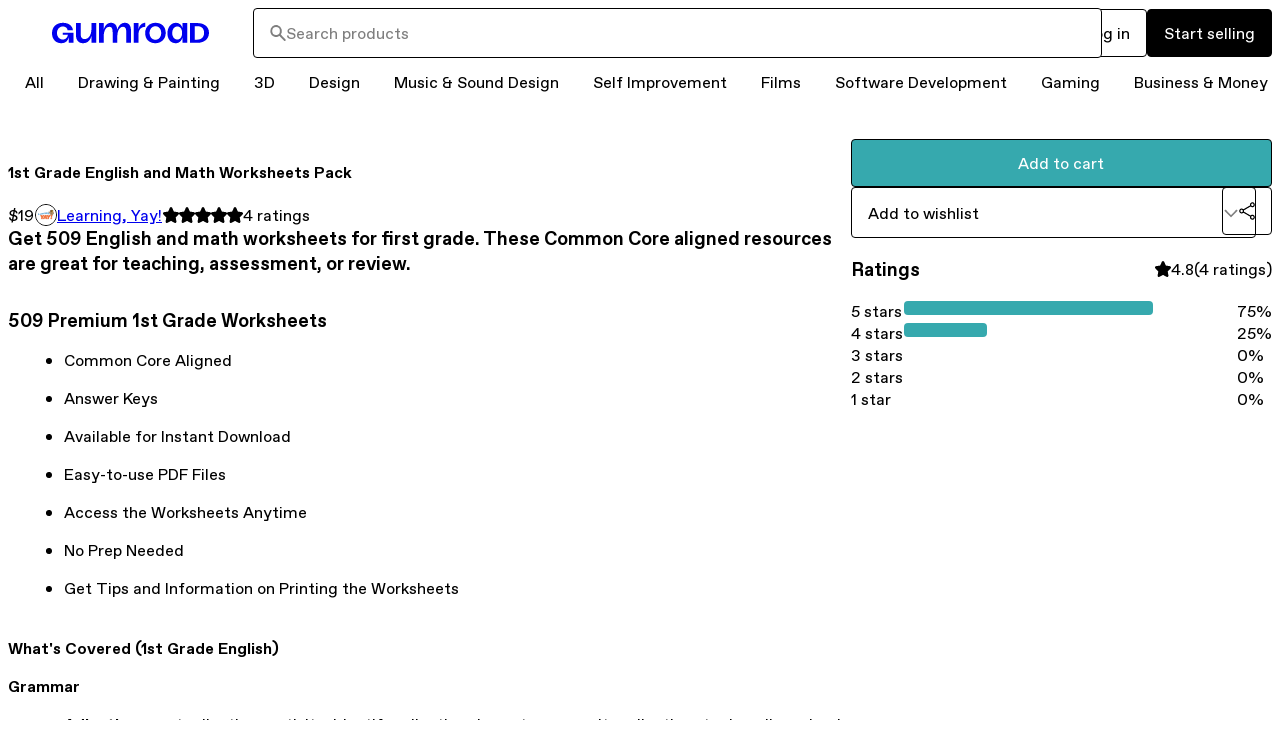

--- FILE ---
content_type: text/html; charset=utf-8
request_url: https://learningyay.gumroad.com/l/1stgrade?layout=discover&recommended_by=search
body_size: 44313
content:
<!DOCTYPE html>
<html lang="en">
  <head prefix="og: http://ogp.me/ns# fb: http://ogp.me/ns/fb# gumroad: http://ogp.me/ns/fb/gumroad#">
    <link rel="dns-prefetch" href="//assets.gumroad.com">
    <link rel="dns-prefetch" href="//static-2.gumroad.com">
    <link rel="dns-prefetch" href="//public-files.gumroad.com">
  <title inertia>1st Grade English and Math Worksheets Pack</title>
  <meta name="action-cable-url" content="wss://cable.gumroad.com/cable" />
  <link rel="stylesheet" crossorigin="anonymous" href="https://assets.gumroad.com/packs/css/design-374d0d48.css" />
    <style>:root{--accent: 54 169 174;--contrast-accent: 255 255 255;--font-family: "ABC Favorit", "ABC Favorit", sans-serif;--color: 0 0 0;--primary: var(--color);--contrast-primary: 255 255 255;--filled: 255 255 255;--contrast-filled: var(--color);--body-bg: #ffffff;--active-bg: rgb(var(--color) / var(--gray-1));--border-alpha: 1}body{background-color:#ffffff;color:#000;font-family:"ABC Favorit", "ABC Favorit", sans-serif}
</style>

  <meta name="csrf-param" content="authenticity_token" />
<meta name="csrf-token" content="CAkyc6j5VRwp2JBV9ShdT8vpNyVkS8u2Z29DtI1VpC_4rs-oATKXyJybGLmtTQVEFx7VxyiyaQwuRmDPxaFWtQ" />
  <meta charset="utf-8">
  <meta content="149071038533330" property="fb:app_id">
  <meta content="http://www.facebook.com/gumroad" property="fb:page_id">
  <meta property="twitter:site" value="@gumroad">
  
    <meta content="Gumroad" property="og:site_name">
    <meta content="https://learningyay.gumroad.com/l/1stgrade" property="og:url">
    <meta content="Get 509 English and math worksheets for first grade. These Common Core aligned resources are great for teaching, assessment, or review. 509 Premium 1st Grade WorksheetsCommon Core AlignedAnswer KeysAvailable for Instant DownloadEasy-to-use PDF FilesAccess the Worksheets AnytimeNo Prep NeededGet Tips and Information on Printing the WorksheetsWhat&#39;s Covered (1st Grade English)GrammarAdjectives: sort adjectives activity, identify adjectives in sentences, write adjectives to describe animalsConjunctions and Articles: correct use of a or an, write conjunctions to complete sentences, use conjunctions in sentencesPrepositions: identify an write prepositions in sentences, preposition activity, use pictures to identify prepositions in sentencesNounsCommon, Proper, and Possessive Nouns: match common and proper nouns, identify and write common and proper nouns, identify and write possessive nounsNoun Review: noun classification activity, noun review lesson, identify the difference between a person, place, or thingPersonal Pronouns: use pronoun-verb agreement in sentences, identify personal pronouns in sentences, pronoun-verb contractions activitySingular and Plural Nouns: sort singular and plural nouns activity, plural nouns lesson, identify singular and plural nouns in balloonsVerbsAction Verbs: identify and write action verbs in sentences, action verbs activity, use action verbs to complete sentencesPast, Present, and Future Verbs: identify and write future tense verbs in sentences, sort past and present verb tenses activity, identify and write past tense verbs in sentencesReadingSight Words: read, write, trace, identify, write in a sentence, and cut and paste letters in their correct order for the following sight words: from, after, over, fly, going, could, any, old, then, thank, by, round, may, take, again, as, them, know, once, think, stop, has, when, weak, every, were, an, ask, give, just, her, live, of, him, how, put, let, open, had, his, someCompound Words: make compound words activity, compound words lesson, identify compound wordsMaking Inferences: read sentences and make inferences activity, making inferences lesson, read sentences relating to pictures and write what is inferredReading Comprehension: read paragraphs and write the main idea, read passages and answer multiple choice questions, reading comprehension exercises, read passages and write answers to questions, read passages and answer the 5ws (who, what, when, where, and why)Sequencing Events: put pictures and related sentences in the correct sequence of events, sequencing events cut and paste activityVocabulary: words with related meanings crossword puzzle, sort words into categories activity, sort inflectional endings activity, word classification activityWritingCapitalization: identify incorrect words and rewrite the correct words in a capitalization lesson, identify capitalization mistakes in sentences and then rewrite the sentences correctlyPunctuation: identify sentences as statements, questions, exclamations, and commands, use the correct punctuation at the end of a series of related sentences, cut and paste punctuation activitySpelling: spelling crossword puzzle with pictures, identify and write the correct spelling of words, match pictures with correctly spelled words actvityWriting Paper: blank writing paper, spring-themed writing paper, summer-themed writing paper, fall-themed writing paper, winter-themed writing paper, Valentine’s Day-themed writing paperWriting Sentences: rewrite sentences with appropriate spacing, complete sentences correctly, unscramble words to make sentencesCreative WritingStory Writing: draw pictures and write related stories, write about favorites (food, animals, books)Writing PromptsDaily Quick Writes: blank daily writing practice, draw pictures and write about likes, draw pictures and write about dislikesOpinion Writing Prompts: write three reasons to support liking or disliking rain, spiders, and snakes, write about preferring to travel by airplane or car, write about preferring to be hot or coldHoliday Writing PromptsChristmas: draw pictures on both sides of a Christmas tree and then write a story about it, write about a favorite Christmas tree ornament, draw and write about a favorite Christmas activityEaster: draw pictures on both sides of a happy Easter bunny and then write a story about it, write about an Easter egg hunt, draw and write about a favorite Easter activityHalloween: draw pictures on both sides of a cute witch and then write a story about it, write about a favorite monster, draw and write about a scary storyThanksgiving: draw and write about a favorite Thanksgiving food, write about being thankful, draw and write about ThanksgivingSeasonal Writing PromptsSpring: write about a favorite rainy day activity, write a story based on a picture, draw and write a story about fun outside activitiesSummer: write about a favorite summer activity, draw pictures on both sides of a sand castle and then write a story about it, draw and write about a favorite summer activityFall: draw a picture of an autumn day and then write a story about it, draw and write about a favorite fall activity, draw pictures on both sides of two fall images and then write a story about itWinter: write about a favorite snow day activity, write a story based on a winter-themed picture, draw and write about a favorite winter activityPhonicsBeginning Blends: identify and write beginning blends, sort beginning blends activity, identify and write beginning blends using a word listEnding Blends: sort ending consonant blends activity, identify and write ending blends activityL Blends: beginning l blends lesson, sort beginning l blends activity, identify and write beginning l blendsR-controlled Vowels: identify and write r-controlled vowels using a word list, sort r-controlled vowels, identify and write r-controlled vowels activityShort or Long Vowels: sort short and long vowels activity, identify short and long vowels by coloring, write short or long vowels to complete wordsSilent and Long E: add an e activity to make new words, sort short e and long e words activity, use pictures to help determine if words need a silent eSyllables: decode one-syllable, two-syllable, and three-syllable words, count syllables, sort words by syllables activityCommon Core Standards (1st Grade English)Common Core » 1st Grade English Language Arts Standards » RI.1.1, RI.1.2, RI.1.3, RI.1.4, RI.1.7, RI.1.8, RF.1.1a, RF.1.2a, RF.1.2b, RF.1.2c, RF.1.3, RF.1.3b, RF.1.3c, RF.1.3e, RF.1.3f, RF.1.4, RF.1.4a, RF.1.4b, W.1.1, W.1.2, W.1.3, L.1.1, L.1.1b, L.1.1c, L.1.1d, L.1.1e, L.1.1f, L.1.1g, L.1.1h, L.1.1i, L.1.1j, L.1.2, L.1.2a, L.1.2b, L.1.2e, L.1.4c, L.1.5a, L.1.5b, L.1.5d, L.1.6, CCRA.R.1What&#39;s Covered (1st Grade Math)Operations and Algebraic ThinkingAddition: add multiples of ten, associative property of addition, addition color by number, addition practice within 120, addition practice using one-digit and two-digit numbers, addition word problems, add ten more, commutative property of additionSubtraction: subtract multiples of ten, subtraction color by number, subtraction practice within 120, subtraction word problems, subtract ten lessEquations: find the missing number, true or false addition, true or false subtractionNumber SenseComparing Numbers: compare two-digit numbers using tens and ones, compare numbers using pictures, compare numbers within 100Counting: write missing numbers within 120, skip counting by 2s within 100, skip counting by 5s within 125, skip counting by 7s within 140, skip counting by 10s within 100Place Value: tens and ones, place value by writing the expanded form, place value using squares to represent tens and onesColor by Number: color a giraffe using numbers within 20, color a ladybug using numbers within 20GeometryEqual Parts: sort halves and fourths, partition shapes into halves, partition shapes into fourthsShapes: sort 2D and 3D shapes, identify the sides and corners of 2D shapes, identify the faces, edges, and vertices of 3D shapesMeasurementAnalyzing Data: analyze data in a bar graph, make a bar graph, analyze data from a picture graphClocks: match digital and analog clocks, read analog clocks, read digital clocksMeasuring Objects: compare height, compare length, measurement activity with a printable rulerMoney: coin sort activity, counting money, matching money with pricesCommon Core Standards (1st Grade Math)Common Core » 1st Grade Math Standards » 1.MD.A.2, 1.MD.B.3, 1.MD.C.4, 1.NBT.A.1, 1.NBT.B.2, 1.NBT.B.3, 1.NBT.C.4, 1.NBT.C.5, 1.OA.A.2, 1.OA.B.3, 1.OA.B.4, 1.OA.C.6, 1.OA.D.7, 1.OA.D.8, 1.G.A.1, 1.G.A.2, 1.G.A.3Here is What Teachers and Parents Have Said About Our Worksheets&quot;Excellent set of worksheets more than I could have hoped for.&quot; ~ Pearl S. &quot;Students loved these activities!&quot; ~ Jennifer Olsen&quot;Great resource. My kids loved it!&quot; ~ Lesly Cuamea&quot;Love this! Thank you!&quot; ~ Nikki S&quot;Thanks, I needed something just like this!&quot; ~ Iris H.&quot;Great product!&quot; ~ Mrs. Ashley&quot;Excellent materials and resources to motivate students to learn through various activities!&quot; ~ Fernando M.&quot;This was perfect! Thank you!&quot; ~ Lauren N." property="og:description">
    <meta content="Get 509 English and math worksheets for first grade. These Common Core aligned resources are great for teaching, assessment, or review. 509 Premium 1st Grade WorksheetsCommon Core AlignedAnswer KeysAvailable for Instant DownloadEasy-to-use PDF FilesAccess the Worksheets AnytimeNo Prep NeededGet Tips and Information on Printing the WorksheetsWhat&#39;s Covered (1st Grade English)GrammarAdjectives: sort adjectives activity, identify adjectives in sentences, write adjectives to describe animalsConjunctions and Articles: correct use of a or an, write conjunctions to complete sentences, use conjunctions in sentencesPrepositions: identify an write prepositions in sentences, preposition activity, use pictures to identify prepositions in sentencesNounsCommon, Proper, and Possessive Nouns: match common and proper nouns, identify and write common and proper nouns, identify and write possessive nounsNoun Review: noun classification activity, noun review lesson, identify the difference between a person, place, or thingPersonal Pronouns: use pronoun-verb agreement in sentences, identify personal pronouns in sentences, pronoun-verb contractions activitySingular and Plural Nouns: sort singular and plural nouns activity, plural nouns lesson, identify singular and plural nouns in balloonsVerbsAction Verbs: identify and write action verbs in sentences, action verbs activity, use action verbs to complete sentencesPast, Present, and Future Verbs: identify and write future tense verbs in sentences, sort past and present verb tenses activity, identify and write past tense verbs in sentencesReadingSight Words: read, write, trace, identify, write in a sentence, and cut and paste letters in their correct order for the following sight words: from, after, over, fly, going, could, any, old, then, thank, by, round, may, take, again, as, them, know, once, think, stop, has, when, weak, every, were, an, ask, give, just, her, live, of, him, how, put, let, open, had, his, someCompound Words: make compound words activity, compound words lesson, identify compound wordsMaking Inferences: read sentences and make inferences activity, making inferences lesson, read sentences relating to pictures and write what is inferredReading Comprehension: read paragraphs and write the main idea, read passages and answer multiple choice questions, reading comprehension exercises, read passages and write answers to questions, read passages and answer the 5ws (who, what, when, where, and why)Sequencing Events: put pictures and related sentences in the correct sequence of events, sequencing events cut and paste activityVocabulary: words with related meanings crossword puzzle, sort words into categories activity, sort inflectional endings activity, word classification activityWritingCapitalization: identify incorrect words and rewrite the correct words in a capitalization lesson, identify capitalization mistakes in sentences and then rewrite the sentences correctlyPunctuation: identify sentences as statements, questions, exclamations, and commands, use the correct punctuation at the end of a series of related sentences, cut and paste punctuation activitySpelling: spelling crossword puzzle with pictures, identify and write the correct spelling of words, match pictures with correctly spelled words actvityWriting Paper: blank writing paper, spring-themed writing paper, summer-themed writing paper, fall-themed writing paper, winter-themed writing paper, Valentine’s Day-themed writing paperWriting Sentences: rewrite sentences with appropriate spacing, complete sentences correctly, unscramble words to make sentencesCreative WritingStory Writing: draw pictures and write related stories, write about favorites (food, animals, books)Writing PromptsDaily Quick Writes: blank daily writing practice, draw pictures and write about likes, draw pictures and write about dislikesOpinion Writing Prompts: write three reasons to support liking or disliking rain, spiders, and snakes, write about preferring to travel by airplane or car, write about preferring to be hot or coldHoliday Writing PromptsChristmas: draw pictures on both sides of a Christmas tree and then write a story about it, write about a favorite Christmas tree ornament, draw and write about a favorite Christmas activityEaster: draw pictures on both sides of a happy Easter bunny and then write a story about it, write about an Easter egg hunt, draw and write about a favorite Easter activityHalloween: draw pictures on both sides of a cute witch and then write a story about it, write about a favorite monster, draw and write about a scary storyThanksgiving: draw and write about a favorite Thanksgiving food, write about being thankful, draw and write about ThanksgivingSeasonal Writing PromptsSpring: write about a favorite rainy day activity, write a story based on a picture, draw and write a story about fun outside activitiesSummer: write about a favorite summer activity, draw pictures on both sides of a sand castle and then write a story about it, draw and write about a favorite summer activityFall: draw a picture of an autumn day and then write a story about it, draw and write about a favorite fall activity, draw pictures on both sides of two fall images and then write a story about itWinter: write about a favorite snow day activity, write a story based on a winter-themed picture, draw and write about a favorite winter activityPhonicsBeginning Blends: identify and write beginning blends, sort beginning blends activity, identify and write beginning blends using a word listEnding Blends: sort ending consonant blends activity, identify and write ending blends activityL Blends: beginning l blends lesson, sort beginning l blends activity, identify and write beginning l blendsR-controlled Vowels: identify and write r-controlled vowels using a word list, sort r-controlled vowels, identify and write r-controlled vowels activityShort or Long Vowels: sort short and long vowels activity, identify short and long vowels by coloring, write short or long vowels to complete wordsSilent and Long E: add an e activity to make new words, sort short e and long e words activity, use pictures to help determine if words need a silent eSyllables: decode one-syllable, two-syllable, and three-syllable words, count syllables, sort words by syllables activityCommon Core Standards (1st Grade English)Common Core » 1st Grade English Language Arts Standards » RI.1.1, RI.1.2, RI.1.3, RI.1.4, RI.1.7, RI.1.8, RF.1.1a, RF.1.2a, RF.1.2b, RF.1.2c, RF.1.3, RF.1.3b, RF.1.3c, RF.1.3e, RF.1.3f, RF.1.4, RF.1.4a, RF.1.4b, W.1.1, W.1.2, W.1.3, L.1.1, L.1.1b, L.1.1c, L.1.1d, L.1.1e, L.1.1f, L.1.1g, L.1.1h, L.1.1i, L.1.1j, L.1.2, L.1.2a, L.1.2b, L.1.2e, L.1.4c, L.1.5a, L.1.5b, L.1.5d, L.1.6, CCRA.R.1What&#39;s Covered (1st Grade Math)Operations and Algebraic ThinkingAddition: add multiples of ten, associative property of addition, addition color by number, addition practice within 120, addition practice using one-digit and two-digit numbers, addition word problems, add ten more, commutative property of additionSubtraction: subtract multiples of ten, subtraction color by number, subtraction practice within 120, subtraction word problems, subtract ten lessEquations: find the missing number, true or false addition, true or false subtractionNumber SenseComparing Numbers: compare two-digit numbers using tens and ones, compare numbers using pictures, compare numbers within 100Counting: write missing numbers within 120, skip counting by 2s within 100, skip counting by 5s within 125, skip counting by 7s within 140, skip counting by 10s within 100Place Value: tens and ones, place value by writing the expanded form, place value using squares to represent tens and onesColor by Number: color a giraffe using numbers within 20, color a ladybug using numbers within 20GeometryEqual Parts: sort halves and fourths, partition shapes into halves, partition shapes into fourthsShapes: sort 2D and 3D shapes, identify the sides and corners of 2D shapes, identify the faces, edges, and vertices of 3D shapesMeasurementAnalyzing Data: analyze data in a bar graph, make a bar graph, analyze data from a picture graphClocks: match digital and analog clocks, read analog clocks, read digital clocksMeasuring Objects: compare height, compare length, measurement activity with a printable rulerMoney: coin sort activity, counting money, matching money with pricesCommon Core Standards (1st Grade Math)Common Core » 1st Grade Math Standards » 1.MD.A.2, 1.MD.B.3, 1.MD.C.4, 1.NBT.A.1, 1.NBT.B.2, 1.NBT.B.3, 1.NBT.C.4, 1.NBT.C.5, 1.OA.A.2, 1.OA.B.3, 1.OA.B.4, 1.OA.C.6, 1.OA.D.7, 1.OA.D.8, 1.G.A.1, 1.G.A.2, 1.G.A.3Here is What Teachers and Parents Have Said About Our Worksheets&quot;Excellent set of worksheets more than I could have hoped for.&quot; ~ Pearl S. &quot;Students loved these activities!&quot; ~ Jennifer Olsen&quot;Great resource. My kids loved it!&quot; ~ Lesly Cuamea&quot;Love this! Thank you!&quot; ~ Nikki S&quot;Thanks, I needed something just like this!&quot; ~ Iris H.&quot;Great product!&quot; ~ Mrs. Ashley&quot;Excellent materials and resources to motivate students to learn through various activities!&quot; ~ Fernando M.&quot;This was perfect! Thank you!&quot; ~ Lauren N." name="description">
    <meta content="EtRFR" property="product:retailer_item_id">
    <meta content="19.0" property="product:price:amount">
    <meta content="USD" property="product:price:currency">
    <meta content="gumroad:product" property="og:type">
    <meta property="twitter:card" value="summary_large_image" />
<meta property="twitter:title" value="1st Grade English and Math Worksheets Pack" />
<meta property="twitter:domain" value="Gumroad" />
<meta property="twitter:description" value="Get 509 English and math worksheets for first grade. These Common Core aligned resources are great for teaching, assessment, or review. 509 Premium 1st Grade WorksheetsCommon Core AlignedAnswer Key..." />
<meta property="twitter:image" value="https://public-files.gumroad.com/sy4xic0f9qfyfyr9i7hbo1vl317k" />

      <link rel="preload" as="image" href="https://public-files.gumroad.com/sy4xic0f9qfyfyr9i7hbo1vl317k">
  <meta property="og:image" content="https://public-files.gumroad.com/sy4xic0f9qfyfyr9i7hbo1vl317k">
  <meta property="og:image:alt" content="">
  <meta property="og:title" content="1st Grade English and Math Worksheets Pack">
  <meta property="gr:google_analytics:enabled" content="true">
  <meta property="gr:fb_pixel:enabled" content="true">
  <meta property="gr:logged_in_user:id" content="">
  <meta property="gr:environment" value="production">
  <meta property="gr:page:type" content="product">
  <meta property="gr:facebook_sdk:enabled" content="true">
  <meta content="initial-scale = 1.0, width = device-width" name="viewport">
  <meta property="stripe:pk" value="pk_live_Db80xIzLPWhKo1byPrnERmym">
  <meta property="stripe:api_version" value="2023-10-16; risk_in_requirements_beta=v1; retrieve_tax_forms_beta=v1;">
  <link href="/opensearch.xml" rel="search" type="application/opensearchdescription+xml" title="Gumroad">
    <link href="https://learningyay.gumroad.com/l/1stgrade" rel="canonical">


    <link href="https://public-files.gumroad.com/bkedpjviuypotzjmjx5j6rxi6b08" rel="shortcut icon">
</head>

  <body id="product_page" class="group/body mac" style="">
    <div id="design-settings" data-settings="{&quot;font&quot;:{&quot;name&quot;:&quot;ABC Favorit&quot;,&quot;url&quot;:&quot;https://assets.gumroad.com/assets/ABCFavorit-Regular-26182c8c3addf6e4f8889817249c23b22c93233a8212e5e86574459e4dc926e2.woff2&quot;}}" style="display: none;"></div>
    <div id="user-agent-info" data-settings="{&quot;is_mobile&quot;:false}" style="display: none;"></div>
    <div class="react-entry-point" style="display:contents" id="Alert-react-component-520463a2-6580-4e6f-bc4c-f3e29c54cc7e"><div class="fixed top-4 left-1/2 z-100 w-max max-w-[calc(100vw-2rem)] rounded bg-background md:max-w-sm invisible" style="transform:translateX(-50%) translateY(calc(-100% - var(--spacer-4)));transition:all 0.3s ease-out 0.5s"><div role="alert" class="flex items-start gap-2 rounded border border-border p-3"><div class="flex-1"><div></div></div></div></div></div>
      <script type="application/json" class="js-react-on-rails-component" data-component-name="Alert" data-dom-id="Alert-react-component-520463a2-6580-4e6f-bc4c-f3e29c54cc7e">{"initial":null}</script>
      


    <div class="flex flex-col lg:flex-row h-screen">
      <main class="flex-1 flex flex-col lg:h-screen overflow-y-auto">
        <div class="flex-1 flex flex-col">
          


<noscript>
  <div id="javascript-notice">
    <strong>JavaScript is required to buy this product.</strong>
    Enable JavaScript in your browser settings and refresh this page to continue.
  </div>
</noscript>



  <script type="application/json" id="js-react-on-rails-context">{"railsEnv":"production","inMailer":false,"i18nLocale":"en","i18nDefaultLocale":"en","rorVersion":"14.0.4","rorPro":false,"href":"https://learningyay.gumroad.com/l/1stgrade?layout=discover\u0026recommended_by=search","location":"/l/1stgrade?layout=discover\u0026recommended_by=search","scheme":"https","host":"learningyay.gumroad.com","port":null,"pathname":"/l/1stgrade","search":"layout=discover\u0026recommended_by=search","httpAcceptLanguage":null,"design_settings":{"font":{"name":"ABC Favorit","url":"https://assets.gumroad.com/assets/ABCFavorit-Regular-26182c8c3addf6e4f8889817249c23b22c93233a8212e5e86574459e4dc926e2.woff2"}},"domain_settings":{"scheme":"https","app_domain":"gumroad.com","root_domain":"gumroad.com","short_domain":"gum.co","discover_domain":"gumroad.com","third_party_analytics_domain":"gumroad-analytics.com","api_domain":"api.gumroad.com"},"user_agent_info":{"is_mobile":false},"logged_in_user":null,"current_seller":null,"csp_nonce":"2Eu68qvMBht8K+I3cCMjeW/Czir/L2ll4TsGIGsUbnM=","locale":"en-US","feature_flags":{"require_email_typo_acknowledgment":true,"disable_stripe_signup":true},"serverSide":false}</script>
<div class="react-entry-point" style="display:contents" id="DiscoverProductPage-react-component-6882d7af-1c68-43c4-b26c-6a7ff2a16ee5"><div><header class="hero relative z-20 border-t-0 border-b border-border bg-body px-4 py-8 lg:ps-16 lg:pe-16"><div class="flex w-full flex-col gap-4"><div class="flex w-full items-center gap-4"><a href="https://gumroad.com/discover" class="logo-full flex aspect-157/22 w-[245px]! shrink-0 items-center" aria-label="Gumroad"></a><div class="min-w-0 grow"><div class="combobox flex-1"><div class="input"><span class="icon icon-solid-search"></span><input role="combobox" aria-expanded="false" aria-controls=":R4l:" type="search" class="cursor-text!" placeholder="Search products" aria-label="Search products" aria-autocomplete="list" value=""/></div><div hidden=""><datalist id=":R4l:"></datalist></div></div></div><div class="flex shrink-0 items-center space-x-4"><a class="button flex-1 lg:flex-none" href="https://gumroad.com/login">Log in</a><a class="button primary flex-1 lg:flex-none" href="https://gumroad.com/signup">Start selling</a></div></div><div class="flex w-full items-center justify-between gap-4"><div class="grow"><div role="nav"><div><div role="menubar" class="grid auto-cols-max grid-flow-col items-center overflow-x-hidden"><div><a href="https://gumroad.com/discover" class="button rounded-full! px-3! py-2! align-middle aria-[current]:bg-background aria-[current]:text-foreground hover:shadow! border-transparent! bg-transparent! text-inherit!" role="menuitem" aria-current="false">All</a></div><div class="popover"><a href="https://gumroad.com/drawing-and-painting" class="button rounded-full! px-3! py-2! align-middle aria-[current]:bg-background aria-[current]:text-foreground aria-[current=true]:hover:shadow! border-transparent! bg-transparent! text-inherit!" role="menuitem" aria-current="false" aria-haspopup="menu" aria-expanded="false" aria-controls=":R2b5:">Drawing &amp; Painting</a><div class="dropdown" hidden="" style="translate:min(0px - 100% - var(--spacer-4), 0px);max-width:calc(0px - 2 * var(--spacer-4))"><div id=":R2b5:" style="background-color:var(--purple);color:black;--color:0 0 0" role="menu" aria-label="Drawing &amp; Painting" class="overflow-hidden border-none! p-0! shadow-none! flex h-full w-48 flex-col bg-white dark:bg-dark-gray"><a href="https://gumroad.com/drawing-and-painting" class="shrink-0 justify-between gap-2 overflow-visible! p-4! whitespace-normal! hover:bg-primary! hover:text-background!" role="menuitem">All <!-- -->Drawing &amp; Painting</a><a href="https://gumroad.com/drawing-and-painting/artwork-and-commissions" class="shrink-0 justify-between gap-2 overflow-visible! p-4! whitespace-normal! hover:bg-primary! hover:text-background!" role="menuitem"><span class="min-w-0 flex-1 overflow-visible! break-words">Artwork &amp; Commissions</span></a><a href="https://gumroad.com/drawing-and-painting/digital-illustration" aria-haspopup="menu" class="shrink-0 justify-between gap-2 overflow-visible! p-4! whitespace-normal! hover:bg-primary! hover:text-background! flex! items-start! no-underline!" role="menuitem"><span class="min-w-0 flex-1 overflow-visible! break-words">Digital Illustration</span><span class="icon icon-outline-cheveron-right shrink-0"></span></a><a href="https://gumroad.com/drawing-and-painting/traditional-art" class="shrink-0 justify-between gap-2 overflow-visible! p-4! whitespace-normal! hover:bg-primary! hover:text-background!" role="menuitem"><span class="min-w-0 flex-1 overflow-visible! break-words">Traditional Art</span></a><img src="[data-uri]" class="w-full translate-x-6 translate-y-6"/></div></div></div><div class="popover"><a href="https://gumroad.com/3d" class="button rounded-full! px-3! py-2! align-middle aria-[current]:bg-background aria-[current]:text-foreground aria-[current=true]:hover:shadow! border-transparent! bg-transparent! text-inherit!" role="menuitem" aria-current="false" aria-haspopup="menu" aria-expanded="false" aria-controls=":R3b5:">3D</a><div class="dropdown" hidden="" style="translate:min(0px - 100% - var(--spacer-4), 0px);max-width:calc(0px - 2 * var(--spacer-4))"><div id=":R3b5:" style="background-color:var(--green);color:black;--color:0 0 0" role="menu" aria-label="3D" class="overflow-hidden border-none! p-0! shadow-none! flex h-full w-48 flex-col bg-white dark:bg-dark-gray"><a href="https://gumroad.com/3d" class="shrink-0 justify-between gap-2 overflow-visible! p-4! whitespace-normal! hover:bg-primary! hover:text-background!" role="menuitem">All <!-- -->3D</a><a href="https://gumroad.com/3d/3d-assets" aria-haspopup="menu" class="shrink-0 justify-between gap-2 overflow-visible! p-4! whitespace-normal! hover:bg-primary! hover:text-background! flex! items-start! no-underline!" role="menuitem"><span class="min-w-0 flex-1 overflow-visible! break-words">3D Assets</span><span class="icon icon-outline-cheveron-right shrink-0"></span></a><a href="https://gumroad.com/3d/3d-modeling" class="shrink-0 justify-between gap-2 overflow-visible! p-4! whitespace-normal! hover:bg-primary! hover:text-background!" role="menuitem"><span class="min-w-0 flex-1 overflow-visible! break-words">3D Modeling</span></a><a href="https://gumroad.com/3d/animating" class="shrink-0 justify-between gap-2 overflow-visible! p-4! whitespace-normal! hover:bg-primary! hover:text-background!" role="menuitem"><span class="min-w-0 flex-1 overflow-visible! break-words">Animating</span></a><a href="https://gumroad.com/3d/arvr" aria-haspopup="menu" class="shrink-0 justify-between gap-2 overflow-visible! p-4! whitespace-normal! hover:bg-primary! hover:text-background! flex! items-start! no-underline!" role="menuitem"><span class="min-w-0 flex-1 overflow-visible! break-words">AR/VR</span><span class="icon icon-outline-cheveron-right shrink-0"></span></a><a href="https://gumroad.com/3d/avatars" aria-haspopup="menu" class="shrink-0 justify-between gap-2 overflow-visible! p-4! whitespace-normal! hover:bg-primary! hover:text-background! flex! items-start! no-underline!" role="menuitem"><span class="min-w-0 flex-1 overflow-visible! break-words">Avatars</span><span class="icon icon-outline-cheveron-right shrink-0"></span></a><a href="https://gumroad.com/3d/character-design" class="shrink-0 justify-between gap-2 overflow-visible! p-4! whitespace-normal! hover:bg-primary! hover:text-background!" role="menuitem"><span class="min-w-0 flex-1 overflow-visible! break-words">Character Design</span></a><a href="https://gumroad.com/3d/rigging" class="shrink-0 justify-between gap-2 overflow-visible! p-4! whitespace-normal! hover:bg-primary! hover:text-background!" role="menuitem"><span class="min-w-0 flex-1 overflow-visible! break-words">Rigging</span></a><a href="https://gumroad.com/3d/textures" aria-haspopup="menu" class="shrink-0 justify-between gap-2 overflow-visible! p-4! whitespace-normal! hover:bg-primary! hover:text-background! flex! items-start! no-underline!" role="menuitem"><span class="min-w-0 flex-1 overflow-visible! break-words">Textures</span><span class="icon icon-outline-cheveron-right shrink-0"></span></a><a href="https://gumroad.com/3d/vrchat" aria-haspopup="menu" class="shrink-0 justify-between gap-2 overflow-visible! p-4! whitespace-normal! hover:bg-primary! hover:text-background! flex! items-start! no-underline!" role="menuitem"><span class="min-w-0 flex-1 overflow-visible! break-words">VRChat</span><span class="icon icon-outline-cheveron-right shrink-0"></span></a><img src="https://assets.gumroad.com/packs/static/8915495939281be47257.svg" class="w-full translate-x-6 translate-y-6"/></div></div></div><div class="popover"><a href="https://gumroad.com/design" class="button rounded-full! px-3! py-2! align-middle aria-[current]:bg-background aria-[current]:text-foreground aria-[current=true]:hover:shadow! border-transparent! bg-transparent! text-inherit!" role="menuitem" aria-current="false" aria-haspopup="menu" aria-expanded="false" aria-controls=":R4b5:">Design</a><div class="dropdown" hidden="" style="translate:min(0px - 100% - var(--spacer-4), 0px);max-width:calc(0px - 2 * var(--spacer-4))"><div id=":R4b5:" style="background-color:var(--orange);color:black;--color:0 0 0" role="menu" aria-label="Design" class="overflow-hidden border-none! p-0! shadow-none! flex h-full w-48 flex-col bg-white dark:bg-dark-gray"><a href="https://gumroad.com/design" class="shrink-0 justify-between gap-2 overflow-visible! p-4! whitespace-normal! hover:bg-primary! hover:text-background!" role="menuitem">All <!-- -->Design</a><a href="https://gumroad.com/design/architecture" class="shrink-0 justify-between gap-2 overflow-visible! p-4! whitespace-normal! hover:bg-primary! hover:text-background!" role="menuitem"><span class="min-w-0 flex-1 overflow-visible! break-words">Architecture</span></a><a href="https://gumroad.com/design/branding" aria-haspopup="menu" class="shrink-0 justify-between gap-2 overflow-visible! p-4! whitespace-normal! hover:bg-primary! hover:text-background! flex! items-start! no-underline!" role="menuitem"><span class="min-w-0 flex-1 overflow-visible! break-words">Branding</span><span class="icon icon-outline-cheveron-right shrink-0"></span></a><a href="https://gumroad.com/design/entertainment-design" class="shrink-0 justify-between gap-2 overflow-visible! p-4! whitespace-normal! hover:bg-primary! hover:text-background!" role="menuitem"><span class="min-w-0 flex-1 overflow-visible! break-words">Entertainment Design</span></a><a href="https://gumroad.com/design/fashion-design" class="shrink-0 justify-between gap-2 overflow-visible! p-4! whitespace-normal! hover:bg-primary! hover:text-background!" role="menuitem"><span class="min-w-0 flex-1 overflow-visible! break-words">Fashion Design</span></a><a href="https://gumroad.com/design/fonts" class="shrink-0 justify-between gap-2 overflow-visible! p-4! whitespace-normal! hover:bg-primary! hover:text-background!" role="menuitem"><span class="min-w-0 flex-1 overflow-visible! break-words">Fonts</span></a><a href="https://gumroad.com/design/graphics" aria-haspopup="menu" class="shrink-0 justify-between gap-2 overflow-visible! p-4! whitespace-normal! hover:bg-primary! hover:text-background! flex! items-start! no-underline!" role="menuitem"><span class="min-w-0 flex-1 overflow-visible! break-words">Graphics</span><span class="icon icon-outline-cheveron-right shrink-0"></span></a><a href="https://gumroad.com/design/icons" aria-haspopup="menu" class="shrink-0 justify-between gap-2 overflow-visible! p-4! whitespace-normal! hover:bg-primary! hover:text-background! flex! items-start! no-underline!" role="menuitem"><span class="min-w-0 flex-1 overflow-visible! break-words">Icons</span><span class="icon icon-outline-cheveron-right shrink-0"></span></a><a href="https://gumroad.com/design/industrial-design" class="shrink-0 justify-between gap-2 overflow-visible! p-4! whitespace-normal! hover:bg-primary! hover:text-background!" role="menuitem"><span class="min-w-0 flex-1 overflow-visible! break-words">Industrial Design</span></a><a href="https://gumroad.com/design/interior-design" class="shrink-0 justify-between gap-2 overflow-visible! p-4! whitespace-normal! hover:bg-primary! hover:text-background!" role="menuitem"><span class="min-w-0 flex-1 overflow-visible! break-words">Interior Design</span></a><a href="https://gumroad.com/design/print-and-packaging" aria-haspopup="menu" class="shrink-0 justify-between gap-2 overflow-visible! p-4! whitespace-normal! hover:bg-primary! hover:text-background! flex! items-start! no-underline!" role="menuitem"><span class="min-w-0 flex-1 overflow-visible! break-words">Print &amp; Packaging</span><span class="icon icon-outline-cheveron-right shrink-0"></span></a><a href="https://gumroad.com/design/ui-and-web" aria-haspopup="menu" class="shrink-0 justify-between gap-2 overflow-visible! p-4! whitespace-normal! hover:bg-primary! hover:text-background! flex! items-start! no-underline!" role="menuitem"><span class="min-w-0 flex-1 overflow-visible! break-words">UI &amp; Web</span><span class="icon icon-outline-cheveron-right shrink-0"></span></a><a href="https://gumroad.com/design/wallpapers" class="shrink-0 justify-between gap-2 overflow-visible! p-4! whitespace-normal! hover:bg-primary! hover:text-background!" role="menuitem"><span class="min-w-0 flex-1 overflow-visible! break-words">Wallpapers</span></a><img src="[data-uri]" class="w-full translate-x-6 translate-y-6"/></div></div></div><div class="popover"><a href="https://gumroad.com/music-and-sound-design" class="button rounded-full! px-3! py-2! align-middle aria-[current]:bg-background aria-[current]:text-foreground aria-[current=true]:hover:shadow! border-transparent! bg-transparent! text-inherit!" role="menuitem" aria-current="false" aria-haspopup="menu" aria-expanded="false" aria-controls=":R5b5:">Music &amp; Sound Design</a><div class="dropdown" hidden="" style="translate:min(0px - 100% - var(--spacer-4), 0px);max-width:calc(0px - 2 * var(--spacer-4))"><div id=":R5b5:" style="background-color:var(--yellow);color:black;--color:0 0 0" role="menu" aria-label="Music &amp; Sound Design" class="overflow-hidden border-none! p-0! shadow-none! flex h-full w-48 flex-col bg-white dark:bg-dark-gray"><a href="https://gumroad.com/music-and-sound-design" class="shrink-0 justify-between gap-2 overflow-visible! p-4! whitespace-normal! hover:bg-primary! hover:text-background!" role="menuitem">All <!-- -->Music &amp; Sound Design</a><a href="https://gumroad.com/music-and-sound-design/dance-and-theater" aria-haspopup="menu" class="shrink-0 justify-between gap-2 overflow-visible! p-4! whitespace-normal! hover:bg-primary! hover:text-background! flex! items-start! no-underline!" role="menuitem"><span class="min-w-0 flex-1 overflow-visible! break-words">Dance &amp; Theater</span><span class="icon icon-outline-cheveron-right shrink-0"></span></a><a href="https://gumroad.com/music-and-sound-design/instruments" aria-haspopup="menu" class="shrink-0 justify-between gap-2 overflow-visible! p-4! whitespace-normal! hover:bg-primary! hover:text-background! flex! items-start! no-underline!" role="menuitem"><span class="min-w-0 flex-1 overflow-visible! break-words">Instruments</span><span class="icon icon-outline-cheveron-right shrink-0"></span></a><a href="https://gumroad.com/music-and-sound-design/sound-design" aria-haspopup="menu" class="shrink-0 justify-between gap-2 overflow-visible! p-4! whitespace-normal! hover:bg-primary! hover:text-background! flex! items-start! no-underline!" role="menuitem"><span class="min-w-0 flex-1 overflow-visible! break-words">Sound Design</span><span class="icon icon-outline-cheveron-right shrink-0"></span></a><a href="https://gumroad.com/music-and-sound-design/vocal" class="shrink-0 justify-between gap-2 overflow-visible! p-4! whitespace-normal! hover:bg-primary! hover:text-background!" role="menuitem"><span class="min-w-0 flex-1 overflow-visible! break-words">Vocal</span></a><img src="[data-uri]" class="w-full translate-x-6 translate-y-6"/></div></div></div><div class="popover"><a href="https://gumroad.com/self-improvement" class="button rounded-full! px-3! py-2! align-middle aria-[current]:bg-background aria-[current]:text-foreground aria-[current=true]:hover:shadow! border-transparent! bg-transparent! text-inherit!" role="menuitem" aria-current="false" aria-haspopup="menu" aria-expanded="false" aria-controls=":R6b5:">Self Improvement</a><div class="dropdown" hidden="" style="translate:min(0px - 100% - var(--spacer-4), 0px);max-width:calc(0px - 2 * var(--spacer-4))"><div id=":R6b5:" style="background-color:var(--red);color:black;--color:0 0 0" role="menu" aria-label="Self Improvement" class="overflow-hidden border-none! p-0! shadow-none! flex h-full w-48 flex-col bg-white dark:bg-dark-gray"><a href="https://gumroad.com/self-improvement" class="shrink-0 justify-between gap-2 overflow-visible! p-4! whitespace-normal! hover:bg-primary! hover:text-background!" role="menuitem">All <!-- -->Self Improvement</a><a href="https://gumroad.com/self-improvement/cooking" aria-haspopup="menu" class="shrink-0 justify-between gap-2 overflow-visible! p-4! whitespace-normal! hover:bg-primary! hover:text-background! flex! items-start! no-underline!" role="menuitem"><span class="min-w-0 flex-1 overflow-visible! break-words">Cooking</span><span class="icon icon-outline-cheveron-right shrink-0"></span></a><a href="https://gumroad.com/self-improvement/crafts-and-dyi" aria-haspopup="menu" class="shrink-0 justify-between gap-2 overflow-visible! p-4! whitespace-normal! hover:bg-primary! hover:text-background! flex! items-start! no-underline!" role="menuitem"><span class="min-w-0 flex-1 overflow-visible! break-words">Crafts &amp; DYI</span><span class="icon icon-outline-cheveron-right shrink-0"></span></a><a href="https://gumroad.com/self-improvement/dating-and-relationships" class="shrink-0 justify-between gap-2 overflow-visible! p-4! whitespace-normal! hover:bg-primary! hover:text-background!" role="menuitem"><span class="min-w-0 flex-1 overflow-visible! break-words">Dating &amp; Relationships</span></a><a href="https://gumroad.com/self-improvement/outdoors" aria-haspopup="menu" class="shrink-0 justify-between gap-2 overflow-visible! p-4! whitespace-normal! hover:bg-primary! hover:text-background! flex! items-start! no-underline!" role="menuitem"><span class="min-w-0 flex-1 overflow-visible! break-words">Outdoors</span><span class="icon icon-outline-cheveron-right shrink-0"></span></a><a href="https://gumroad.com/self-improvement/philosophy" class="shrink-0 justify-between gap-2 overflow-visible! p-4! whitespace-normal! hover:bg-primary! hover:text-background!" role="menuitem"><span class="min-w-0 flex-1 overflow-visible! break-words">Philosophy</span></a><a href="https://gumroad.com/self-improvement/productivity" class="shrink-0 justify-between gap-2 overflow-visible! p-4! whitespace-normal! hover:bg-primary! hover:text-background!" role="menuitem"><span class="min-w-0 flex-1 overflow-visible! break-words">Productivity</span></a><a href="https://gumroad.com/self-improvement/psychology" class="shrink-0 justify-between gap-2 overflow-visible! p-4! whitespace-normal! hover:bg-primary! hover:text-background!" role="menuitem"><span class="min-w-0 flex-1 overflow-visible! break-words">Psychology</span></a><a href="https://gumroad.com/self-improvement/spirituality" aria-haspopup="menu" class="shrink-0 justify-between gap-2 overflow-visible! p-4! whitespace-normal! hover:bg-primary! hover:text-background! flex! items-start! no-underline!" role="menuitem"><span class="min-w-0 flex-1 overflow-visible! break-words">Spirituality</span><span class="icon icon-outline-cheveron-right shrink-0"></span></a><a href="https://gumroad.com/self-improvement/travel" class="shrink-0 justify-between gap-2 overflow-visible! p-4! whitespace-normal! hover:bg-primary! hover:text-background!" role="menuitem"><span class="min-w-0 flex-1 overflow-visible! break-words">Travel</span></a><a href="https://gumroad.com/self-improvement/weddings" class="shrink-0 justify-between gap-2 overflow-visible! p-4! whitespace-normal! hover:bg-primary! hover:text-background!" role="menuitem"><span class="min-w-0 flex-1 overflow-visible! break-words">Weddings</span></a><a href="https://gumroad.com/self-improvement/wellness" class="shrink-0 justify-between gap-2 overflow-visible! p-4! whitespace-normal! hover:bg-primary! hover:text-background!" role="menuitem"><span class="min-w-0 flex-1 overflow-visible! break-words">Wellness</span></a><img src="[data-uri]" class="w-full translate-x-6 translate-y-6"/></div></div></div><div class="popover"><a href="https://gumroad.com/films" class="button rounded-full! px-3! py-2! align-middle aria-[current]:bg-background aria-[current]:text-foreground aria-[current=true]:hover:shadow! border-transparent! bg-transparent! text-inherit!" role="menuitem" aria-current="false" aria-haspopup="menu" aria-expanded="false" aria-controls=":R7b5:">Films</a><div class="dropdown" hidden="" style="translate:min(0px - 100% - var(--spacer-4), 0px);max-width:calc(0px - 2 * var(--spacer-4))"><div id=":R7b5:" style="background-color:var(--green);color:black;--color:0 0 0" role="menu" aria-label="Films" class="overflow-hidden border-none! p-0! shadow-none! flex h-full w-48 flex-col bg-white dark:bg-dark-gray"><a href="https://gumroad.com/films" class="shrink-0 justify-between gap-2 overflow-visible! p-4! whitespace-normal! hover:bg-primary! hover:text-background!" role="menuitem">All <!-- -->Films</a><a href="https://gumroad.com/films/comedy" aria-haspopup="menu" class="shrink-0 justify-between gap-2 overflow-visible! p-4! whitespace-normal! hover:bg-primary! hover:text-background! flex! items-start! no-underline!" role="menuitem"><span class="min-w-0 flex-1 overflow-visible! break-words">Comedy</span><span class="icon icon-outline-cheveron-right shrink-0"></span></a><a href="https://gumroad.com/films/dance" class="shrink-0 justify-between gap-2 overflow-visible! p-4! whitespace-normal! hover:bg-primary! hover:text-background!" role="menuitem"><span class="min-w-0 flex-1 overflow-visible! break-words">Dance</span></a><a href="https://gumroad.com/films/documentary" class="shrink-0 justify-between gap-2 overflow-visible! p-4! whitespace-normal! hover:bg-primary! hover:text-background!" role="menuitem"><span class="min-w-0 flex-1 overflow-visible! break-words">Documentary</span></a><a href="https://gumroad.com/films/movie" aria-haspopup="menu" class="shrink-0 justify-between gap-2 overflow-visible! p-4! whitespace-normal! hover:bg-primary! hover:text-background! flex! items-start! no-underline!" role="menuitem"><span class="min-w-0 flex-1 overflow-visible! break-words">Movie</span><span class="icon icon-outline-cheveron-right shrink-0"></span></a><a href="https://gumroad.com/films/performance" class="shrink-0 justify-between gap-2 overflow-visible! p-4! whitespace-normal! hover:bg-primary! hover:text-background!" role="menuitem"><span class="min-w-0 flex-1 overflow-visible! break-words">Performance</span></a><a href="https://gumroad.com/films/short-film" class="shrink-0 justify-between gap-2 overflow-visible! p-4! whitespace-normal! hover:bg-primary! hover:text-background!" role="menuitem"><span class="min-w-0 flex-1 overflow-visible! break-words">Short Film</span></a><a href="https://gumroad.com/films/sports-events" class="shrink-0 justify-between gap-2 overflow-visible! p-4! whitespace-normal! hover:bg-primary! hover:text-background!" role="menuitem"><span class="min-w-0 flex-1 overflow-visible! break-words">Sports Events</span></a><a href="https://gumroad.com/films/theater" class="shrink-0 justify-between gap-2 overflow-visible! p-4! whitespace-normal! hover:bg-primary! hover:text-background!" role="menuitem"><span class="min-w-0 flex-1 overflow-visible! break-words">Theater</span></a><a href="https://gumroad.com/films/video-production-and-editing" aria-haspopup="menu" class="shrink-0 justify-between gap-2 overflow-visible! p-4! whitespace-normal! hover:bg-primary! hover:text-background! flex! items-start! no-underline!" role="menuitem"><span class="min-w-0 flex-1 overflow-visible! break-words">Video Production &amp; Editing</span><span class="icon icon-outline-cheveron-right shrink-0"></span></a><a href="https://gumroad.com/films/videography" class="shrink-0 justify-between gap-2 overflow-visible! p-4! whitespace-normal! hover:bg-primary! hover:text-background!" role="menuitem"><span class="min-w-0 flex-1 overflow-visible! break-words">Videography</span></a><img src="[data-uri]" class="w-full translate-x-6 translate-y-6"/></div></div></div><div class="popover"><a href="https://gumroad.com/software-development" class="button rounded-full! px-3! py-2! align-middle aria-[current]:bg-background aria-[current]:text-foreground aria-[current=true]:hover:shadow! border-transparent! bg-transparent! text-inherit!" role="menuitem" aria-current="false" aria-haspopup="menu" aria-expanded="false" aria-controls=":R8b5:">Software Development</a><div class="dropdown" hidden="" style="translate:min(0px - 100% - var(--spacer-4), 0px);max-width:calc(0px - 2 * var(--spacer-4))"><div id=":R8b5:" style="background-color:var(--red);color:black;--color:0 0 0" role="menu" aria-label="Software Development" class="overflow-hidden border-none! p-0! shadow-none! flex h-full w-48 flex-col bg-white dark:bg-dark-gray"><a href="https://gumroad.com/software-development" class="shrink-0 justify-between gap-2 overflow-visible! p-4! whitespace-normal! hover:bg-primary! hover:text-background!" role="menuitem">All <!-- -->Software Development</a><a href="https://gumroad.com/software-development/app-development" aria-haspopup="menu" class="shrink-0 justify-between gap-2 overflow-visible! p-4! whitespace-normal! hover:bg-primary! hover:text-background! flex! items-start! no-underline!" role="menuitem"><span class="min-w-0 flex-1 overflow-visible! break-words">App Development</span><span class="icon icon-outline-cheveron-right shrink-0"></span></a><a href="https://gumroad.com/software-development/hardware" aria-haspopup="menu" class="shrink-0 justify-between gap-2 overflow-visible! p-4! whitespace-normal! hover:bg-primary! hover:text-background! flex! items-start! no-underline!" role="menuitem"><span class="min-w-0 flex-1 overflow-visible! break-words">Hardware</span><span class="icon icon-outline-cheveron-right shrink-0"></span></a><a href="https://gumroad.com/software-development/programming" aria-haspopup="menu" class="shrink-0 justify-between gap-2 overflow-visible! p-4! whitespace-normal! hover:bg-primary! hover:text-background! flex! items-start! no-underline!" role="menuitem"><span class="min-w-0 flex-1 overflow-visible! break-words">Programming</span><span class="icon icon-outline-cheveron-right shrink-0"></span></a><a href="https://gumroad.com/software-development/software-and-plugins" aria-haspopup="menu" class="shrink-0 justify-between gap-2 overflow-visible! p-4! whitespace-normal! hover:bg-primary! hover:text-background! flex! items-start! no-underline!" role="menuitem"><span class="min-w-0 flex-1 overflow-visible! break-words">Software &amp; Plugins</span><span class="icon icon-outline-cheveron-right shrink-0"></span></a><a href="https://gumroad.com/software-development/web-development" aria-haspopup="menu" class="shrink-0 justify-between gap-2 overflow-visible! p-4! whitespace-normal! hover:bg-primary! hover:text-background! flex! items-start! no-underline!" role="menuitem"><span class="min-w-0 flex-1 overflow-visible! break-words">Web Development</span><span class="icon icon-outline-cheveron-right shrink-0"></span></a><img src="[data-uri]" class="w-full translate-x-6 translate-y-6"/></div></div></div><div class="popover"><a href="https://gumroad.com/gaming" class="button rounded-full! px-3! py-2! align-middle aria-[current]:bg-background aria-[current]:text-foreground aria-[current=true]:hover:shadow! border-transparent! bg-transparent! text-inherit!" role="menuitem" aria-current="false" aria-haspopup="menu" aria-expanded="false" aria-controls=":R9b5:">Gaming</a><div class="dropdown" hidden="" style="translate:min(0px - 100% - var(--spacer-4), 0px);max-width:calc(0px - 2 * var(--spacer-4))"><div id=":R9b5:" style="background-color:var(--orange);color:black;--color:0 0 0" role="menu" aria-label="Gaming" class="overflow-hidden border-none! p-0! shadow-none! flex h-full w-48 flex-col bg-white dark:bg-dark-gray"><a href="https://gumroad.com/gaming" class="shrink-0 justify-between gap-2 overflow-visible! p-4! whitespace-normal! hover:bg-primary! hover:text-background!" role="menuitem">All <!-- -->Gaming</a><a href="https://gumroad.com/gaming/streaming" class="shrink-0 justify-between gap-2 overflow-visible! p-4! whitespace-normal! hover:bg-primary! hover:text-background!" role="menuitem"><span class="min-w-0 flex-1 overflow-visible! break-words">Streaming</span></a><img src="[data-uri]" class="w-full translate-x-6 translate-y-6"/></div></div></div><div class="popover"><a href="https://gumroad.com/business-and-money" class="button rounded-full! px-3! py-2! align-middle aria-[current]:bg-background aria-[current]:text-foreground aria-[current=true]:hover:shadow! border-transparent! bg-transparent! text-inherit!" role="menuitem" aria-current="false" aria-haspopup="menu" aria-expanded="false" aria-controls=":Rab5:">Business &amp; Money</a><div class="dropdown" hidden="" style="translate:min(0px - 100% - var(--spacer-4), 0px);max-width:calc(0px - 2 * var(--spacer-4))"><div id=":Rab5:" style="background-color:var(--green);color:black;--color:0 0 0" role="menu" aria-label="Business &amp; Money" class="overflow-hidden border-none! p-0! shadow-none! flex h-full w-48 flex-col bg-white dark:bg-dark-gray"><a href="https://gumroad.com/business-and-money" class="shrink-0 justify-between gap-2 overflow-visible! p-4! whitespace-normal! hover:bg-primary! hover:text-background!" role="menuitem">All <!-- -->Business &amp; Money</a><a href="https://gumroad.com/business-and-money/accounting" class="shrink-0 justify-between gap-2 overflow-visible! p-4! whitespace-normal! hover:bg-primary! hover:text-background!" role="menuitem"><span class="min-w-0 flex-1 overflow-visible! break-words">Accounting</span></a><a href="https://gumroad.com/business-and-money/entrepreneurship" aria-haspopup="menu" class="shrink-0 justify-between gap-2 overflow-visible! p-4! whitespace-normal! hover:bg-primary! hover:text-background! flex! items-start! no-underline!" role="menuitem"><span class="min-w-0 flex-1 overflow-visible! break-words">Entrepreneurship</span><span class="icon icon-outline-cheveron-right shrink-0"></span></a><a href="https://gumroad.com/business-and-money/gigs-and-side-projects" class="shrink-0 justify-between gap-2 overflow-visible! p-4! whitespace-normal! hover:bg-primary! hover:text-background!" role="menuitem"><span class="min-w-0 flex-1 overflow-visible! break-words">Gigs &amp; Side Projects</span></a><a href="https://gumroad.com/business-and-money/investing" class="shrink-0 justify-between gap-2 overflow-visible! p-4! whitespace-normal! hover:bg-primary! hover:text-background!" role="menuitem"><span class="min-w-0 flex-1 overflow-visible! break-words">Investing</span></a><a href="https://gumroad.com/business-and-money/management-and-leadership" class="shrink-0 justify-between gap-2 overflow-visible! p-4! whitespace-normal! hover:bg-primary! hover:text-background!" role="menuitem"><span class="min-w-0 flex-1 overflow-visible! break-words">Management &amp; Leadership</span></a><a href="https://gumroad.com/business-and-money/marketing-and-sales" aria-haspopup="menu" class="shrink-0 justify-between gap-2 overflow-visible! p-4! whitespace-normal! hover:bg-primary! hover:text-background! flex! items-start! no-underline!" role="menuitem"><span class="min-w-0 flex-1 overflow-visible! break-words">Marketing &amp; Sales</span><span class="icon icon-outline-cheveron-right shrink-0"></span></a><a href="https://gumroad.com/business-and-money/networking-careers-and-jobs" class="shrink-0 justify-between gap-2 overflow-visible! p-4! whitespace-normal! hover:bg-primary! hover:text-background!" role="menuitem"><span class="min-w-0 flex-1 overflow-visible! break-words">Networking, Careers &amp; Jobs</span></a><a href="https://gumroad.com/business-and-money/personal-finance" class="shrink-0 justify-between gap-2 overflow-visible! p-4! whitespace-normal! hover:bg-primary! hover:text-background!" role="menuitem"><span class="min-w-0 flex-1 overflow-visible! break-words">Personal Finance</span></a><a href="https://gumroad.com/business-and-money/real-estate" class="shrink-0 justify-between gap-2 overflow-visible! p-4! whitespace-normal! hover:bg-primary! hover:text-background!" role="menuitem"><span class="min-w-0 flex-1 overflow-visible! break-words">Real Estate</span></a><img src="[data-uri]" class="w-full translate-x-6 translate-y-6"/></div></div></div><div class="popover"><a href="https://gumroad.com/education" class="button rounded-full! px-3! py-2! align-middle aria-[current]:bg-background aria-[current]:text-foreground aria-[current=true]:hover:shadow!" role="menuitem" aria-current="true" aria-haspopup="menu" aria-expanded="false" aria-controls=":Rbb5:">Education</a><div class="dropdown" hidden="" style="translate:min(0px - 100% - var(--spacer-4), 0px);max-width:calc(0px - 2 * var(--spacer-4))"><div id=":Rbb5:" style="background-color:var(--yellow);color:black;--color:0 0 0" role="menu" aria-label="Education" class="overflow-hidden border-none! p-0! shadow-none! flex h-full w-48 flex-col bg-white dark:bg-dark-gray"><a href="https://gumroad.com/education" class="shrink-0 justify-between gap-2 overflow-visible! p-4! whitespace-normal! hover:bg-primary! hover:text-background!" role="menuitem">All <!-- -->Education</a><a href="https://gumroad.com/education/classroom" class="shrink-0 justify-between gap-2 overflow-visible! p-4! whitespace-normal! hover:bg-primary! hover:text-background!" role="menuitem"><span class="min-w-0 flex-1 overflow-visible! break-words">Classroom</span></a><a href="https://gumroad.com/education/english" class="shrink-0 justify-between gap-2 overflow-visible! p-4! whitespace-normal! hover:bg-primary! hover:text-background!" role="menuitem"><span class="min-w-0 flex-1 overflow-visible! break-words">English</span></a><a href="https://gumroad.com/education/history" class="shrink-0 justify-between gap-2 overflow-visible! p-4! whitespace-normal! hover:bg-primary! hover:text-background!" role="menuitem"><span class="min-w-0 flex-1 overflow-visible! break-words">History</span></a><a href="https://gumroad.com/education/math" class="shrink-0 justify-between gap-2 overflow-visible! p-4! whitespace-normal! hover:bg-primary! hover:text-background!" role="menuitem"><span class="min-w-0 flex-1 overflow-visible! break-words">Math</span></a><a href="https://gumroad.com/education/science" aria-haspopup="menu" class="shrink-0 justify-between gap-2 overflow-visible! p-4! whitespace-normal! hover:bg-primary! hover:text-background! flex! items-start! no-underline!" role="menuitem"><span class="min-w-0 flex-1 overflow-visible! break-words">Science</span><span class="icon icon-outline-cheveron-right shrink-0"></span></a><a href="https://gumroad.com/education/social-studies" aria-haspopup="menu" class="shrink-0 justify-between gap-2 overflow-visible! p-4! whitespace-normal! hover:bg-primary! hover:text-background! flex! items-start! no-underline!" role="menuitem"><span class="min-w-0 flex-1 overflow-visible! break-words">Social Studies</span><span class="icon icon-outline-cheveron-right shrink-0"></span></a><a href="https://gumroad.com/education/specialties" class="shrink-0 justify-between gap-2 overflow-visible! p-4! whitespace-normal! hover:bg-primary! hover:text-background!" role="menuitem"><span class="min-w-0 flex-1 overflow-visible! break-words">Specialties</span></a><a href="https://gumroad.com/education/test-prep" class="shrink-0 justify-between gap-2 overflow-visible! p-4! whitespace-normal! hover:bg-primary! hover:text-background!" role="menuitem"><span class="min-w-0 flex-1 overflow-visible! break-words">Test Prep</span></a><img src="[data-uri]" class="w-full translate-x-6 translate-y-6"/></div></div></div><div class="popover"><a href="https://gumroad.com/photography" class="button rounded-full! px-3! py-2! align-middle aria-[current]:bg-background aria-[current]:text-foreground aria-[current=true]:hover:shadow! border-transparent! bg-transparent! text-inherit!" role="menuitem" aria-current="false" aria-haspopup="menu" aria-expanded="false" aria-controls=":Rcb5:">Photography</a><div class="dropdown" hidden="" style="translate:min(0px - 100% - var(--spacer-4), 0px);max-width:calc(0px - 2 * var(--spacer-4))"><div id=":Rcb5:" style="background-color:var(--green);color:black;--color:0 0 0" role="menu" aria-label="Photography" class="overflow-hidden border-none! p-0! shadow-none! flex h-full w-48 flex-col bg-white dark:bg-dark-gray"><a href="https://gumroad.com/photography" class="shrink-0 justify-between gap-2 overflow-visible! p-4! whitespace-normal! hover:bg-primary! hover:text-background!" role="menuitem">All <!-- -->Photography</a><a href="https://gumroad.com/photography/cosplay" class="shrink-0 justify-between gap-2 overflow-visible! p-4! whitespace-normal! hover:bg-primary! hover:text-background!" role="menuitem"><span class="min-w-0 flex-1 overflow-visible! break-words">Cosplay</span></a><a href="https://gumroad.com/photography/photo-courses" class="shrink-0 justify-between gap-2 overflow-visible! p-4! whitespace-normal! hover:bg-primary! hover:text-background!" role="menuitem"><span class="min-w-0 flex-1 overflow-visible! break-words">Photo Courses</span></a><a href="https://gumroad.com/photography/photo-presets-and-actions" class="shrink-0 justify-between gap-2 overflow-visible! p-4! whitespace-normal! hover:bg-primary! hover:text-background!" role="menuitem"><span class="min-w-0 flex-1 overflow-visible! break-words">Photo Presets &amp; Actions</span></a><a href="https://gumroad.com/photography/reference-photos" class="shrink-0 justify-between gap-2 overflow-visible! p-4! whitespace-normal! hover:bg-primary! hover:text-background!" role="menuitem"><span class="min-w-0 flex-1 overflow-visible! break-words">Reference Photos</span></a><a href="https://gumroad.com/photography/stock-photos" class="shrink-0 justify-between gap-2 overflow-visible! p-4! whitespace-normal! hover:bg-primary! hover:text-background!" role="menuitem"><span class="min-w-0 flex-1 overflow-visible! break-words">Stock Photos</span></a><img src="[data-uri]" class="w-full translate-x-6 translate-y-6"/></div></div></div><div class="popover"><a href="https://gumroad.com/fitness-and-health" class="button rounded-full! px-3! py-2! align-middle aria-[current]:bg-background aria-[current]:text-foreground aria-[current=true]:hover:shadow! border-transparent! bg-transparent! text-inherit!" role="menuitem" aria-current="false" aria-haspopup="menu" aria-expanded="false" aria-controls=":Rdb5:">Fitness &amp; Health</a><div class="dropdown" hidden="" style="translate:min(0px - 100% - var(--spacer-4), 0px);max-width:calc(0px - 2 * var(--spacer-4))"><div id=":Rdb5:" style="background-color:var(--orange);color:black;--color:0 0 0" role="menu" aria-label="Fitness &amp; Health" class="overflow-hidden border-none! p-0! shadow-none! flex h-full w-48 flex-col bg-white dark:bg-dark-gray"><a href="https://gumroad.com/fitness-and-health" class="shrink-0 justify-between gap-2 overflow-visible! p-4! whitespace-normal! hover:bg-primary! hover:text-background!" role="menuitem">All <!-- -->Fitness &amp; Health</a><a href="https://gumroad.com/fitness-and-health/exercise-and-workout" class="shrink-0 justify-between gap-2 overflow-visible! p-4! whitespace-normal! hover:bg-primary! hover:text-background!" role="menuitem"><span class="min-w-0 flex-1 overflow-visible! break-words">Exercise &amp; Workout</span></a><a href="https://gumroad.com/fitness-and-health/running" class="shrink-0 justify-between gap-2 overflow-visible! p-4! whitespace-normal! hover:bg-primary! hover:text-background!" role="menuitem"><span class="min-w-0 flex-1 overflow-visible! break-words">Running</span></a><a href="https://gumroad.com/fitness-and-health/sports" class="shrink-0 justify-between gap-2 overflow-visible! p-4! whitespace-normal! hover:bg-primary! hover:text-background!" role="menuitem"><span class="min-w-0 flex-1 overflow-visible! break-words">Sports</span></a><a href="https://gumroad.com/fitness-and-health/weight-loss-and-dieting" class="shrink-0 justify-between gap-2 overflow-visible! p-4! whitespace-normal! hover:bg-primary! hover:text-background!" role="menuitem"><span class="min-w-0 flex-1 overflow-visible! break-words">Weight Loss &amp; Dieting</span></a><a href="https://gumroad.com/fitness-and-health/yoga" class="shrink-0 justify-between gap-2 overflow-visible! p-4! whitespace-normal! hover:bg-primary! hover:text-background!" role="menuitem"><span class="min-w-0 flex-1 overflow-visible! break-words">Yoga</span></a><img src="[data-uri]" class="w-full translate-x-6 translate-y-6"/></div></div></div><div class="popover"><a href="https://gumroad.com/writing-and-publishing" class="button rounded-full! px-3! py-2! align-middle aria-[current]:bg-background aria-[current]:text-foreground aria-[current=true]:hover:shadow! border-transparent! bg-transparent! text-inherit!" role="menuitem" aria-current="false" aria-haspopup="menu" aria-expanded="false" aria-controls=":Reb5:">Writing &amp; Publishing</a><div class="dropdown" hidden="" style="translate:min(0px - 100% - var(--spacer-4), 0px);max-width:calc(0px - 2 * var(--spacer-4))"><div id=":Reb5:" style="background-color:var(--orange);color:black;--color:0 0 0" role="menu" aria-label="Writing &amp; Publishing" class="overflow-hidden border-none! p-0! shadow-none! flex h-full w-48 flex-col bg-white dark:bg-dark-gray"><a href="https://gumroad.com/writing-and-publishing" class="shrink-0 justify-between gap-2 overflow-visible! p-4! whitespace-normal! hover:bg-primary! hover:text-background!" role="menuitem">All <!-- -->Writing &amp; Publishing</a><a href="https://gumroad.com/writing-and-publishing/courses" class="shrink-0 justify-between gap-2 overflow-visible! p-4! whitespace-normal! hover:bg-primary! hover:text-background!" role="menuitem"><span class="min-w-0 flex-1 overflow-visible! break-words">Courses</span></a><a href="https://gumroad.com/writing-and-publishing/resources" class="shrink-0 justify-between gap-2 overflow-visible! p-4! whitespace-normal! hover:bg-primary! hover:text-background!" role="menuitem"><span class="min-w-0 flex-1 overflow-visible! break-words">Resources</span></a><img src="[data-uri]" class="w-full translate-x-6 translate-y-6"/></div></div></div><div><a href="https://gumroad.com/comics-and-graphic-novels" class="button rounded-full! px-3! py-2! align-middle aria-[current]:bg-background aria-[current]:text-foreground hover:shadow! border-transparent! bg-transparent! text-inherit!" role="menuitem" aria-current="false">Comics &amp; Graphic Novels</a></div><div class="popover"><a href="https://gumroad.com/fiction-books" class="button rounded-full! px-3! py-2! align-middle aria-[current]:bg-background aria-[current]:text-foreground aria-[current=true]:hover:shadow! border-transparent! bg-transparent! text-inherit!" role="menuitem" aria-current="false" aria-haspopup="menu" aria-expanded="false" aria-controls=":Rgb5:">Fiction Books</a><div class="dropdown" hidden="" style="translate:min(0px - 100% - var(--spacer-4), 0px);max-width:calc(0px - 2 * var(--spacer-4))"><div id=":Rgb5:" style="background-color:var(--orange);color:black;--color:0 0 0" role="menu" aria-label="Fiction Books" class="overflow-hidden border-none! p-0! shadow-none! flex h-full w-48 flex-col bg-white dark:bg-dark-gray"><a href="https://gumroad.com/fiction-books" class="shrink-0 justify-between gap-2 overflow-visible! p-4! whitespace-normal! hover:bg-primary! hover:text-background!" role="menuitem">All <!-- -->Fiction Books</a><a href="https://gumroad.com/fiction-books/childrens-books" class="shrink-0 justify-between gap-2 overflow-visible! p-4! whitespace-normal! hover:bg-primary! hover:text-background!" role="menuitem"><span class="min-w-0 flex-1 overflow-visible! break-words">Children&#x27;s Books</span></a><a href="https://gumroad.com/fiction-books/fantasy" class="shrink-0 justify-between gap-2 overflow-visible! p-4! whitespace-normal! hover:bg-primary! hover:text-background!" role="menuitem"><span class="min-w-0 flex-1 overflow-visible! break-words">Fantasy</span></a><a href="https://gumroad.com/fiction-books/mystery" class="shrink-0 justify-between gap-2 overflow-visible! p-4! whitespace-normal! hover:bg-primary! hover:text-background!" role="menuitem"><span class="min-w-0 flex-1 overflow-visible! break-words">Mystery</span></a><a href="https://gumroad.com/fiction-books/romance" class="shrink-0 justify-between gap-2 overflow-visible! p-4! whitespace-normal! hover:bg-primary! hover:text-background!" role="menuitem"><span class="min-w-0 flex-1 overflow-visible! break-words">Romance</span></a><a href="https://gumroad.com/fiction-books/science-fiction" class="shrink-0 justify-between gap-2 overflow-visible! p-4! whitespace-normal! hover:bg-primary! hover:text-background!" role="menuitem"><span class="min-w-0 flex-1 overflow-visible! break-words">Science Fiction</span></a><a href="https://gumroad.com/fiction-books/teen-and-young-adult" class="shrink-0 justify-between gap-2 overflow-visible! p-4! whitespace-normal! hover:bg-primary! hover:text-background!" role="menuitem"><span class="min-w-0 flex-1 overflow-visible! break-words">Teen &amp; Young Adult</span></a><img src="[data-uri]" class="w-full translate-x-6 translate-y-6"/></div></div></div><div class="popover"><a href="https://gumroad.com/audio" class="button rounded-full! px-3! py-2! align-middle aria-[current]:bg-background aria-[current]:text-foreground aria-[current=true]:hover:shadow! border-transparent! bg-transparent! text-inherit!" role="menuitem" aria-current="false" aria-haspopup="menu" aria-expanded="false" aria-controls=":Rhb5:">Audio</a><div class="dropdown" hidden="" style="translate:min(0px - 100% - var(--spacer-4), 0px);max-width:calc(0px - 2 * var(--spacer-4))"><div id=":Rhb5:" style="background-color:var(--red);color:black;--color:0 0 0" role="menu" aria-label="Audio" class="overflow-hidden border-none! p-0! shadow-none! flex h-full w-48 flex-col bg-white dark:bg-dark-gray"><a href="https://gumroad.com/audio" class="shrink-0 justify-between gap-2 overflow-visible! p-4! whitespace-normal! hover:bg-primary! hover:text-background!" role="menuitem">All <!-- -->Audio</a><a href="https://gumroad.com/audio/asmr" class="shrink-0 justify-between gap-2 overflow-visible! p-4! whitespace-normal! hover:bg-primary! hover:text-background!" role="menuitem"><span class="min-w-0 flex-1 overflow-visible! break-words">ASMR</span></a><a href="https://gumroad.com/audio/healing" class="shrink-0 justify-between gap-2 overflow-visible! p-4! whitespace-normal! hover:bg-primary! hover:text-background!" role="menuitem"><span class="min-w-0 flex-1 overflow-visible! break-words">Healing</span></a><a href="https://gumroad.com/audio/hypnosis" class="shrink-0 justify-between gap-2 overflow-visible! p-4! whitespace-normal! hover:bg-primary! hover:text-background!" role="menuitem"><span class="min-w-0 flex-1 overflow-visible! break-words">Hypnosis</span></a><a href="https://gumroad.com/audio/sleep-and-meditation" class="shrink-0 justify-between gap-2 overflow-visible! p-4! whitespace-normal! hover:bg-primary! hover:text-background!" role="menuitem"><span class="min-w-0 flex-1 overflow-visible! break-words">Sleep &amp; Meditation</span></a><a href="https://gumroad.com/audio/subliminal-messages" class="shrink-0 justify-between gap-2 overflow-visible! p-4! whitespace-normal! hover:bg-primary! hover:text-background!" role="menuitem"><span class="min-w-0 flex-1 overflow-visible! break-words">Subliminal Messages</span></a><a href="https://gumroad.com/audio/voiceover" class="shrink-0 justify-between gap-2 overflow-visible! p-4! whitespace-normal! hover:bg-primary! hover:text-background!" role="menuitem"><span class="min-w-0 flex-1 overflow-visible! break-words">Voiceover</span></a><img src="[data-uri]" class="w-full translate-x-6 translate-y-6"/></div></div></div><div class="popover"><a href="https://gumroad.com/recorded-music" class="button rounded-full! px-3! py-2! align-middle aria-[current]:bg-background aria-[current]:text-foreground aria-[current=true]:hover:shadow! border-transparent! bg-transparent! text-inherit!" role="menuitem" aria-current="false" aria-haspopup="menu" aria-expanded="false" aria-controls=":Rib5:">Recorded Music</a><div class="dropdown" hidden="" style="translate:min(0px - 100% - var(--spacer-4), 0px);max-width:calc(0px - 2 * var(--spacer-4))"><div id=":Rib5:" style="background-color:var(--yellow);color:black;--color:0 0 0" role="menu" aria-label="Recorded Music" class="overflow-hidden border-none! p-0! shadow-none! flex h-full w-48 flex-col bg-white dark:bg-dark-gray"><a href="https://gumroad.com/recorded-music" class="shrink-0 justify-between gap-2 overflow-visible! p-4! whitespace-normal! hover:bg-primary! hover:text-background!" role="menuitem">All <!-- -->Recorded Music</a><a href="https://gumroad.com/recorded-music/albums" class="shrink-0 justify-between gap-2 overflow-visible! p-4! whitespace-normal! hover:bg-primary! hover:text-background!" role="menuitem"><span class="min-w-0 flex-1 overflow-visible! break-words">Albums</span></a><a href="https://gumroad.com/recorded-music/singles" aria-haspopup="menu" class="shrink-0 justify-between gap-2 overflow-visible! p-4! whitespace-normal! hover:bg-primary! hover:text-background! flex! items-start! no-underline!" role="menuitem"><span class="min-w-0 flex-1 overflow-visible! break-words">Singles</span><span class="icon icon-outline-cheveron-right shrink-0"></span></a><img src="[data-uri]" class="w-full translate-x-6 translate-y-6"/></div></div></div><div><a href="https://gumroad.com/other" class="button rounded-full! px-3! py-2! align-middle aria-[current]:bg-background aria-[current]:text-foreground hover:shadow! border-transparent! bg-transparent! text-inherit!" role="menuitem" aria-current="false">Other</a></div><div><a href="#" class="button rounded-full! px-3! py-2! align-middle aria-[current]:bg-background aria-[current]:text-foreground relative cursor-pointer hover:shadow! border-transparent! bg-transparent! text-inherit! expandable" role="menuitem" aria-current="false" aria-label="More Categories">More<span class="icon icon-outline-cheveron-down float-right"></span></a></div></div></div></div></div></div></div></header><section aria-label="Product information bar" class="border-0 bg-background" style="overflow:hidden;padding:0;height:0;transition:var(--transition-duration);flex-shrink:0;position:fixed;top:0;left:0;right:0;z-index:var(--z-index-menubar);margin-top:var(--border-width)"><div class="mx-auto flex max-w-product-page items-center justify-between gap-4 p-4 lg:px-8" style="transition:var(--transition-duration);margin-top:0"><div itemscope="" itemProp="offers" itemType="https://schema.org/Offer" class="flex items-center"><span class="group/tooltip relative inline-grid right"><span aria-describedby=":Rim:" style="display:contents"><div class="relative grid grid-flow-col border border-r-0 border-border"><div class="bg-accent px-2 py-1 text-accent-foreground" itemProp="price" content="19">$19</div><div class="border-border border-r-transparent border-[calc(0.5lh+--spacing(1))] border-l-1"></div><div class="absolute top-0 right-px bottom-0 border-accent border-r-transparent border-[calc(0.5lh+--spacing(1))] border-l-1"></div></div></span><span role="tooltip" id=":Rim:" class="absolute z-30 hidden w-40 max-w-max rounded-md bg-primary p-3 text-primary-foreground group-focus-within/tooltip:block group-hover/tooltip:block top-1/2 -translate-y-1/2 left-full translate-x-2"><div class="absolute border-6 border-transparent top-1/2 -translate-y-1/2 right-full border-r-primary"></div>$19</span></span><link itemProp="url" href="https://learningyay.gumroad.com/l/1stgrade"/><div itemProp="availability" hidden="">https://schema.org/InStock</div><div itemProp="priceCurrency" hidden="">usd</div><div itemProp="seller" itemType="https://schema.org/Person" hidden=""><div itemProp="name" hidden="">Learning, Yay!</div></div></div><h3 class="hidden flex-1 lg:block">1st Grade English and Math Worksheets Pack</h3><div class="shrink-0 items-center gap-1 hidden lg:flex"><span class="icon icon-solid-star"></span><span class="icon icon-solid-star"></span><span class="icon icon-solid-star"></span><span class="icon icon-solid-star"></span><span class="icon icon-solid-star"></span><span class="rating-number">4<!-- --> <!-- -->ratings</span></div><a class="button accent" href="https://gumroad.com/checkout?layout=discover&amp;recommended_by=search&amp;product=EtRFR&amp;quantity=1" target="_top" style="align-items:unset">Add to cart</a></div></section><section class="border-b border-border"><div class="mx-auto w-full max-w-product-page lg:py-16 px-4 py-8"><article class="relative grid rounded border border-border bg-background lg:grid-cols-[2fr_1fr]"><figure class="group relative col-span-full overflow-hidden rounded-t border-b border-border bg-(image:--product-cover-placeholder) bg-cover" aria-label="Product preview"><div class="flex h-full snap-x snap-mandatory items-center overflow-x-scroll overflow-y-hidden [scrollbar-width:none] [&amp;::-webkit-scrollbar]:hidden" style="aspect-ratio:0.8333333333333334"><div role="tabpanel" id="8943eaa9be33da0a2a0f367756256b5f" class="mt-0! flex min-h-[1px] flex-[1_0_100%] snap-start justify-center border-0! p-0!"></div></div></figure><section class="lg:border-r"><header class="grid gap-4 p-6 not-first:border-t"><h1 itemProp="name">1st Grade English and Math Worksheets Pack</h1></header><section class="grid grid-cols-[auto_1fr] gap-[1px] border-t border-border p-0 sm:grid-cols-[auto_auto_minmax(max-content,1fr)]"><div class="px-6 py-4 outline outline-offset-0 outline-border"><div itemscope="" itemProp="offers" itemType="https://schema.org/Offer" class="flex items-center"><span class="group/tooltip relative inline-grid right"><span aria-describedby=":Rl776:" style="display:contents"><div class="relative grid grid-flow-col border border-r-0 border-border"><div class="bg-accent px-2 py-1 text-accent-foreground" itemProp="price" content="19">$19</div><div class="border-border border-r-transparent border-[calc(0.5lh+--spacing(1))] border-l-1"></div><div class="absolute top-0 right-px bottom-0 border-accent border-r-transparent border-[calc(0.5lh+--spacing(1))] border-l-1"></div></div></span><span role="tooltip" id=":Rl776:" class="absolute z-30 hidden w-40 max-w-max rounded-md bg-primary p-3 text-primary-foreground group-focus-within/tooltip:block group-hover/tooltip:block top-1/2 -translate-y-1/2 left-full translate-x-2"><div class="absolute border-6 border-transparent top-1/2 -translate-y-1/2 right-full border-r-primary"></div>$19</span></span><link itemProp="url" href="https://learningyay.gumroad.com/l/1stgrade"/><div itemProp="availability" hidden="">https://schema.org/InStock</div><div itemProp="priceCurrency" hidden="">usd</div><div itemProp="seller" itemType="https://schema.org/Person" hidden=""><div itemProp="name" hidden="">Learning, Yay!</div></div></div></div><div class="flex flex-wrap items-center gap-2 px-6 py-4 outline outline-offset-0 outline-border"><a href="https://learningyay.gumroad.com/?recommended_by=search" target="_blank" class="relative flex items-center gap-2" rel="noreferrer"><img class="user-avatar" src="https://public-files.gumroad.com/bkedpjviuypotzjmjx5j6rxi6b08"/>Learning, Yay!</a></div><div class="flex items-center px-6 py-4 outline outline-offset-0 outline-border max-sm:col-span-full"><div class="flex shrink-0 items-center gap-1"><span class="icon icon-solid-star"></span><span class="icon icon-solid-star"></span><span class="icon icon-solid-star"></span><span class="icon icon-solid-star"></span><span class="icon icon-solid-star"></span><span class="rating-number">4<!-- --> <!-- -->ratings</span></div></div></section><section class="border-t border-border p-6"><div class="rich-text"><h3>Get 509 English and math worksheets for first grade. These Common Core aligned resources are great for teaching, assessment, or review. </h3><h3>509 Premium 1st Grade Worksheets</h3><ul>
<li>Common Core Aligned</li>
<li>Answer Keys</li>
<li>Available for Instant Download</li>
<li>Easy-to-use PDF Files</li>
<li>Access the Worksheets Anytime</li>
<li>No Prep Needed</li>
<li>Get Tips and Information on Printing the Worksheets</li>
</ul><p><br><strong>What's Covered (1st Grade English)</strong></p><p><strong>Grammar</strong></p><ul>
<li>
<strong>Adjectives:</strong> sort adjectives activity, identify adjectives in sentences, write adjectives to describe animals</li>
<li>
<strong>Conjunctions and Articles: </strong>correct use of a or an, write conjunctions to complete sentences, use conjunctions in sentences</li>
<li>
<strong>Prepositions:</strong> identify an write prepositions in sentences, preposition activity, use pictures to identify prepositions in sentences</li>
<li><strong><u>Nouns</u></strong></li>
<li>
<strong>Common, Proper, and Possessive Nouns:</strong> match common and proper nouns, identify and write common and proper nouns, identify and write possessive nouns</li>
<li>
<strong>Noun Review:</strong> noun classification activity, noun review lesson, identify the difference between a person, place, or thing</li>
<li>
<strong>Personal Pronouns:</strong> use pronoun-verb agreement in sentences, identify personal pronouns in sentences, pronoun-verb contractions activity</li>
<li>
<strong>Singular and Plural Nouns:</strong> sort singular and plural nouns activity, plural nouns lesson, identify singular and plural nouns in balloons</li>
<li><strong><u>Verbs</u></strong></li>
<li>
<strong>Action Verbs:</strong> identify and write action verbs in sentences, action verbs activity, use action verbs to complete sentences</li>
<li>
<strong>Past, Present, and Future Verbs:</strong> identify and write future tense verbs in sentences, sort past and present verb tenses activity, identify and write past tense verbs in sentences</li>
</ul><p><strong>Reading</strong></p><ul>
<li>
<strong>Sight Words:</strong> read, write, trace, identify, write in a sentence, and cut and paste letters in their correct order for the following sight words: from, after, over, fly, going, could, any, old, then, thank, by, round, may, take, again, as, them, know, once, think, stop, has, when, weak, every, were, an, ask, give, just, her, live, of, him, how, put, let, open, had, his, some</li>
<li>
<strong>Compound Words:</strong> make compound words activity, compound words lesson, identify compound words</li>
<li>
<strong>Making Inferences:</strong> read sentences and make inferences activity, making inferences lesson, read sentences relating to pictures and write what is inferred</li>
<li>
<strong>Reading Comprehension:</strong> read paragraphs and write the main idea, read passages and answer multiple choice questions, reading comprehension exercises, read passages and write answers to questions, read passages and answer the 5ws (who, what, when, where, and why)</li>
<li>
<strong>Sequencing Events:</strong> put pictures and related sentences in the correct sequence of events, sequencing events cut and paste activity</li>
<li>
<strong>Vocabulary:</strong> words with related meanings crossword puzzle, sort words into categories activity, sort inflectional endings activity, word classification activity</li>
</ul><p><br><strong>Writing</strong></p><ul>
<li>
<strong>Capitalization:</strong> identify incorrect words and rewrite the correct words in a capitalization lesson, identify capitalization mistakes in sentences and then rewrite the sentences correctly</li>
<li>
<strong>Punctuation:</strong> identify sentences as statements, questions, exclamations, and commands, use the correct punctuation at the end of a series of related sentences, cut and paste punctuation activity</li>
<li>
<strong>Spelling:</strong> spelling crossword puzzle with pictures, identify and write the correct spelling of words, match pictures with correctly spelled words actvity</li>
<li>
<strong>Writing Paper:</strong> blank writing paper, spring-themed writing paper, summer-themed writing paper, fall-themed writing paper, winter-themed writing paper, Valentine’s Day-themed writing paper</li>
<li>
<strong>Writing Sentences:</strong> rewrite sentences with appropriate spacing, complete sentences correctly, unscramble words to make sentences</li>
<li><strong><u>Creative Writing</u></strong></li>
<li>
<strong>Story Writing:</strong> draw pictures and write related stories, write about favorites (food, animals, books)</li>
<li><strong><u>Writing Prompts</u></strong></li>
<li>
<strong>Daily Quick Writes:</strong> blank daily writing practice, draw pictures and write about likes, draw pictures and write about dislikes</li>
<li>
<strong>Opinion Writing Prompts:</strong> write three reasons to support liking or disliking rain, spiders, and snakes, write about preferring to travel by airplane or car, write about preferring to be hot or cold</li>
<li><strong><u>Holiday Writing Prompts</u></strong></li>
<li>
<strong>Christmas:</strong> draw pictures on both sides of a Christmas tree and then write a story about it, write about a favorite Christmas tree ornament, draw and write about a favorite Christmas activity</li>
<li>
<strong>Easter:</strong> draw pictures on both sides of a happy Easter bunny and then write a story about it, write about an Easter egg hunt, draw and write about a favorite Easter activity</li>
<li>
<strong>Halloween: </strong>draw pictures on both sides of a cute witch and then write a story about it, write about a favorite monster, draw and write about a scary story</li>
<li>
<strong>Thanksgiving:</strong> draw and write about a favorite Thanksgiving food, write about being thankful, draw and write about Thanksgiving</li>
<li><strong><u>Seasonal Writing Prompts</u></strong></li>
<li>
<strong>Spring:</strong> write about a favorite rainy day activity, write a story based on a picture, draw and write a story about fun outside activities</li>
<li>
<strong>Summer:</strong> write about a favorite summer activity, draw pictures on both sides of a sand castle and then write a story about it, draw and write about a favorite summer activity</li>
<li>
<strong>Fall:</strong> draw a picture of an autumn day and then write a story about it, draw and write about a favorite fall activity, draw pictures on both sides of two fall images and then write a story about it</li>
<li>
<strong>Winter:</strong> write about a favorite snow day activity, write a story based on a winter-themed picture, draw and write about a favorite winter activity</li>
</ul><p><br></p><p><strong>Phonics</strong></p><ul>
<li>
<strong>Beginning Blends:</strong> identify and write beginning blends, sort beginning blends activity, identify and write beginning blends using a word list</li>
<li>
<strong>Ending Blends:</strong> sort ending consonant blends activity, identify and write ending blends activity</li>
<li>
<strong>L Blends:</strong> beginning l blends lesson, sort beginning l blends activity, identify and write beginning l blends</li>
<li>
<strong>R-controlled Vowels: </strong>identify and write r-controlled vowels using a word list, sort r-controlled vowels, identify and write r-controlled vowels activity</li>
<li>
<strong>Short or Long Vowels:</strong> sort short and long vowels activity, identify short and long vowels by coloring, write short or long vowels to complete words</li>
<li>
<strong>Silent and Long E:</strong> add an e activity to make new words, sort short e and long e words activity, use pictures to help determine if words need a silent e</li>
<li>
<strong>Syllables:</strong> decode one-syllable, two-syllable, and three-syllable words, count syllables, sort words by syllables activity</li>
</ul><p><br><strong>Common Core Standards (1st Grade English)</strong></p><p><em>Common Core » 1st Grade English Language Arts Standards » RI.1.1, RI.1.2, RI.1.3, RI.1.4, RI.1.7, RI.1.8, RF.1.1a, RF.1.2a, RF.1.2b, RF.1.2c, RF.1.3, RF.1.3b, RF.1.3c, RF.1.3e, RF.1.3f, RF.1.4, RF.1.4a, RF.1.4b, W.1.1, W.1.2, W.1.3, L.1.1, L.1.1b, L.1.1c, L.1.1d, L.1.1e, L.1.1f, L.1.1g, L.1.1h, L.1.1i, L.1.1j, L.1.2, L.1.2a, L.1.2b, L.1.2e, L.1.4c, L.1.5a, L.1.5b, L.1.5d, L.1.6, CCRA.R.1</em></p><p><br></p><h3><strong>What's Covered (1st Grade Math)</strong></h3><p><strong>Operations and Algebraic Thinking</strong><br></p><ul>
<li>
<strong>Addition:</strong> add multiples of ten, associative property of addition, addition color by number, addition practice within 120, addition practice using one-digit and two-digit numbers, addition word problems, add ten more, commutative property of addition</li>
<li>
<strong>Subtraction:</strong> subtract multiples of ten, subtraction color by number, subtraction practice within 120, subtraction word problems, subtract ten less</li>
<li>
<strong>Equations:</strong> find the missing number, true or false addition, true or false subtraction<br>
</li>
</ul><p><strong>Number Sense</strong></p><ul>
<li>
<strong>Comparing Numbers:</strong> compare two-digit numbers using tens and ones, compare numbers using pictures, compare numbers within 100</li>
<li>
<strong>Counting:</strong> write missing numbers within 120, skip counting by 2s within 100, skip counting by 5s within 125, skip counting by 7s within 140, skip counting by 10s within 100</li>
<li>
<strong>Place Value:</strong> tens and ones, place value by writing the expanded form, place value using squares to represent tens and ones</li>
<li>
<strong>Color by Number:</strong> color a giraffe using numbers within 20, color a ladybug using numbers within 20<br>
</li>
</ul><p><strong>Geometry</strong></p><ul>
<li>
<strong>Equal Parts:</strong> sort halves and fourths, partition shapes into halves, partition shapes into fourths</li>
<li>
<strong>Shapes:</strong> sort 2D and 3D shapes, identify the sides and corners of 2D shapes, identify the faces, edges, and vertices of 3D shapes<br>
</li>
</ul><p><strong>Measurement</strong></p><ul>
<li>
<strong>Analyzing Data:</strong> analyze data in a bar graph, make a bar graph, analyze data from a picture graph</li>
<li>
<strong>Clocks:</strong> match digital and analog clocks, read analog clocks, read digital clocks</li>
<li>
<strong>Measuring Objects:</strong> compare height, compare length, measurement activity with a printable ruler</li>
<li>
<strong>Money:</strong> coin sort activity, counting money, matching money with prices<br>
</li>
</ul><h3><strong>Common Core Standards (1st Grade Math)</strong></h3><p><em>Common Core » 1st Grade Math Standards » 1.MD.A.2, 1.MD.B.3, 1.MD.C.4, 1.NBT.A.1, 1.NBT.B.2, 1.NBT.B.3, 1.NBT.C.4, 1.NBT.C.5, 1.OA.A.2, 1.OA.B.3, 1.OA.B.4, 1.OA.C.6, 1.OA.D.7, 1.OA.D.8, 1.G.A.1, 1.G.A.2, 1.G.A.3</em><br></p><h4><strong>Here is What Teachers and Parents Have Said About Our Worksheets</strong></h4><blockquote><p><em>"Excellent set of worksheets more than I could have hoped for." ~ Pearl S. </em></p></blockquote><blockquote><p><em>"Students loved these activities!" ~ Jennifer Olsen</em></p></blockquote><blockquote><p><em>"Great resource. My kids loved it!" ~ Lesly Cuamea</em></p></blockquote><blockquote><p><em>"Love this! Thank you!" ~ Nikki S</em></p></blockquote><blockquote><p><em>"Thanks, I needed something just like this!" ~ Iris H.</em></p></blockquote><blockquote><p><em>"Great product!" ~ Mrs. Ashley</em></p></blockquote><blockquote><p><em>"Excellent materials and resources to motivate students to learn through various activities!" ~ Fernando M.</em></p></blockquote><blockquote><p><em>"This was perfect! Thank you!" ~ Lauren N.</em></p></blockquote></div></section></section><section><section class="grid gap-4 p-6 not-first:border-t"><a class="button accent" href="https://gumroad.com/checkout?layout=discover&amp;recommended_by=search&amp;product=EtRFR&amp;quantity=1" target="_top" style="align-items:unset">Add to cart</a><div class="grid grid-cols-[1fr_auto] gap-2"><div class="combobox"><div role="combobox" aria-expanded="false" aria-controls=":R5op76:" tabindex="0" class="input " aria-label="Add to wishlist"><span class="fake-input text-singleline">Add to wishlist</span><span class="icon icon-outline-cheveron-down"></span></div><div hidden=""><datalist id=":R5op76:"><div role="option" id=":R5op76:-0" class=""><div><span class="icon icon-plus"></span> New wishlist</div></div></datalist></div></div><details class="popover toggle"><summary aria-label="Share" aria-haspopup="true" aria-expanded="false"><span class="group/tooltip relative inline-grid bottom"><span aria-describedby=":Rpop76:" style="display:contents"><button class="button" type="button" aria-label="Share"><span class="icon icon-share"></span></button></span><span role="tooltip" id=":Rpop76:" class="absolute z-30 hidden w-40 max-w-max rounded-md bg-primary p-3 text-primary-foreground group-focus-within/tooltip:block group-hover/tooltip:block left-1/2 -translate-x-1/2 top-full translate-y-2"><div class="absolute border-6 border-transparent left-1/2 -translate-x-1/2 bottom-full border-b-primary"></div>Share</span></span></summary><div class="dropdown" style="translate:min(0px - 100% - var(--spacer-4), 0px);max-width:calc(0px - 2 * var(--spacer-4))"><div class="grid grid-cols-1 gap-4"><a class="button button-social-twitter button-w-i button-twitter" href="https://twitter.com/intent/tweet?url=https%3A%2F%2Flearningyay.gumroad.com%2Fl%2F1stgrade&amp;text=Buy%201st%20Grade%20English%20and%20Math%20Worksheets%20Pack%20on%20%40Gumroad" target="_blank" rel="noopener noreferrer">Share on X</a><a class="button button-social-facebook button-w-i button-facebook" href="https://www.facebook.com/sharer/sharer.php?u=https%3A%2F%2Flearningyay.gumroad.com%2Fl%2F1stgrade&amp;quote=1st%20Grade%20English%20and%20Math%20Worksheets%20Pack" target="_blank" rel="noopener noreferrer">Share on Facebook</a><span class="group/tooltip relative inline-grid bottom"><span aria-describedby=":R79op76:" style="display:contents"><span class="contents"><button class="button" type="button" aria-label="Copy product URL"><span class="icon icon-link"></span> Copy link</button></span></span><span role="tooltip" id=":R79op76:" class="absolute z-30 hidden w-40 max-w-max rounded-md bg-primary p-3 text-primary-foreground group-focus-within/tooltip:block group-hover/tooltip:block left-1/2 -translate-x-1/2 top-full translate-y-2"><div class="absolute border-6 border-transparent left-1/2 -translate-x-1/2 bottom-full border-b-primary"></div>Copy product URL</span></span></div></div></details></div></section><section class="grid gap-4 p-6 not-first:border-t"><header class="flex items-center justify-between"><h3>Ratings</h3><div class="flex shrink-0 items-center gap-1"><span class="icon icon-solid-star"></span><div class="rating-average">4.8</div>(<!-- -->4 ratings<!-- -->)</div></header><div itemProp="aggregateRating" itemType="https://schema.org/AggregateRating" itemscope="" hidden=""><div itemProp="reviewCount">4</div><div itemProp="ratingValue">4.8</div></div><section class="grid grid-cols-[auto_1fr_auto] gap-3" aria-label="Ratings histogram"><div>5 stars</div><meter aria-label="5 stars" value="0.75"></meter><div>75%</div><div>4 stars</div><meter aria-label="4 stars" value="0.25"></meter><div>25%</div><div>3 stars</div><meter aria-label="3 stars" value="0"></meter><div>0%</div><div>2 stars</div><meter aria-label="2 stars" value="0"></meter><div>0%</div><div>1 star</div><meter aria-label="1 star" value="0"></meter><div>0%</div></section></section></section></article></div></section><section class="relative border-b border-border px-4 py-8 lg:py-16" id="9VWvABQVb4H4cV7rRrS7Ug=="><div class="mx-auto grid w-full max-w-6xl gap-6"><div class="rich-text -mb-4"></div></div></section></div></div>
      <script type="application/json" class="js-react-on-rails-component" data-component-name="DiscoverProductPage" data-dom-id="DiscoverProductPage-react-component-6882d7af-1c68-43c4-b26c-6a7ff2a16ee5">{"product":{"id":"OkkE3EK0CLimYxNACFnA4A==","permalink":"EtRFR","name":"1st Grade English and Math Worksheets Pack","seller":{"id":"9039069373534","name":"Learning, Yay!","avatar_url":"https://public-files.gumroad.com/bkedpjviuypotzjmjx5j6rxi6b08","profile_url":"https://learningyay.gumroad.com/?recommended_by=search"},"collaborating_user":null,"covers":[{"url":"https://public-files.gumroad.com/sy4xic0f9qfyfyr9i7hbo1vl317k","original_url":"https://public-files.gumroad.com/bzkdm8gcrfzf1yn3sgub0rpk3ir2","thumbnail":null,"id":"8943eaa9be33da0a2a0f367756256b5f","type":"image","filetype":"png","width":670,"height":804,"native_width":670,"native_height":804}],"main_cover_id":"8943eaa9be33da0a2a0f367756256b5f","thumbnail_url":"https://public-files.gumroad.com/fb1qfos2iq7u4pq7st4oc3sw88em","quantity_remaining":null,"long_url":"https://learningyay.gumroad.com/l/1stgrade","is_sales_limited":false,"ratings":{"count":4,"average":4.8,"percentages":[0,0,0,25,75]},"custom_button_text_option":"buy_this_prompt","is_compliance_blocked":false,"is_published":true,"is_stream_only":false,"streamable":false,"sales_count":null,"summary":null,"attributes":[],"description_html":"\u003ch3\u003eGet 509 English and math worksheets for first grade. These Common Core aligned resources are great for teaching, assessment, or review. \u003c/h3\u003e\u003ch3\u003e509 Premium 1st Grade Worksheets\u003c/h3\u003e\u003cul\u003e\n\u003cli\u003eCommon Core Aligned\u003c/li\u003e\n\u003cli\u003eAnswer Keys\u003c/li\u003e\n\u003cli\u003eAvailable for Instant Download\u003c/li\u003e\n\u003cli\u003eEasy-to-use PDF Files\u003c/li\u003e\n\u003cli\u003eAccess the Worksheets Anytime\u003c/li\u003e\n\u003cli\u003eNo Prep Needed\u003c/li\u003e\n\u003cli\u003eGet Tips and Information on Printing the Worksheets\u003c/li\u003e\n\u003c/ul\u003e\u003cp\u003e\u003cbr\u003e\u003cstrong\u003eWhat's Covered (1st Grade English)\u003c/strong\u003e\u003c/p\u003e\u003cp\u003e\u003cstrong\u003eGrammar\u003c/strong\u003e\u003c/p\u003e\u003cul\u003e\n\u003cli\u003e\n\u003cstrong\u003eAdjectives:\u003c/strong\u003e sort adjectives activity, identify adjectives in sentences, write adjectives to describe animals\u003c/li\u003e\n\u003cli\u003e\n\u003cstrong\u003eConjunctions and Articles: \u003c/strong\u003ecorrect use of a or an, write conjunctions to complete sentences, use conjunctions in sentences\u003c/li\u003e\n\u003cli\u003e\n\u003cstrong\u003ePrepositions:\u003c/strong\u003e identify an write prepositions in sentences, preposition activity, use pictures to identify prepositions in sentences\u003c/li\u003e\n\u003cli\u003e\u003cstrong\u003e\u003cu\u003eNouns\u003c/u\u003e\u003c/strong\u003e\u003c/li\u003e\n\u003cli\u003e\n\u003cstrong\u003eCommon, Proper, and Possessive Nouns:\u003c/strong\u003e match common and proper nouns, identify and write common and proper nouns, identify and write possessive nouns\u003c/li\u003e\n\u003cli\u003e\n\u003cstrong\u003eNoun Review:\u003c/strong\u003e noun classification activity, noun review lesson, identify the difference between a person, place, or thing\u003c/li\u003e\n\u003cli\u003e\n\u003cstrong\u003ePersonal Pronouns:\u003c/strong\u003e use pronoun-verb agreement in sentences, identify personal pronouns in sentences, pronoun-verb contractions activity\u003c/li\u003e\n\u003cli\u003e\n\u003cstrong\u003eSingular and Plural Nouns:\u003c/strong\u003e sort singular and plural nouns activity, plural nouns lesson, identify singular and plural nouns in balloons\u003c/li\u003e\n\u003cli\u003e\u003cstrong\u003e\u003cu\u003eVerbs\u003c/u\u003e\u003c/strong\u003e\u003c/li\u003e\n\u003cli\u003e\n\u003cstrong\u003eAction Verbs:\u003c/strong\u003e identify and write action verbs in sentences, action verbs activity, use action verbs to complete sentences\u003c/li\u003e\n\u003cli\u003e\n\u003cstrong\u003ePast, Present, and Future Verbs:\u003c/strong\u003e identify and write future tense verbs in sentences, sort past and present verb tenses activity, identify and write past tense verbs in sentences\u003c/li\u003e\n\u003c/ul\u003e\u003cp\u003e\u003cstrong\u003eReading\u003c/strong\u003e\u003c/p\u003e\u003cul\u003e\n\u003cli\u003e\n\u003cstrong\u003eSight Words:\u003c/strong\u003e read, write, trace, identify, write in a sentence, and cut and paste letters in their correct order for the following sight words: from, after, over, fly, going, could, any, old, then, thank, by, round, may, take, again, as, them, know, once, think, stop, has, when, weak, every, were, an, ask, give, just, her, live, of, him, how, put, let, open, had, his, some\u003c/li\u003e\n\u003cli\u003e\n\u003cstrong\u003eCompound Words:\u003c/strong\u003e make compound words activity, compound words lesson, identify compound words\u003c/li\u003e\n\u003cli\u003e\n\u003cstrong\u003eMaking Inferences:\u003c/strong\u003e read sentences and make inferences activity, making inferences lesson, read sentences relating to pictures and write what is inferred\u003c/li\u003e\n\u003cli\u003e\n\u003cstrong\u003eReading Comprehension:\u003c/strong\u003e read paragraphs and write the main idea, read passages and answer multiple choice questions, reading comprehension exercises, read passages and write answers to questions, read passages and answer the 5ws (who, what, when, where, and why)\u003c/li\u003e\n\u003cli\u003e\n\u003cstrong\u003eSequencing Events:\u003c/strong\u003e put pictures and related sentences in the correct sequence of events, sequencing events cut and paste activity\u003c/li\u003e\n\u003cli\u003e\n\u003cstrong\u003eVocabulary:\u003c/strong\u003e words with related meanings crossword puzzle, sort words into categories activity, sort inflectional endings activity, word classification activity\u003c/li\u003e\n\u003c/ul\u003e\u003cp\u003e\u003cbr\u003e\u003cstrong\u003eWriting\u003c/strong\u003e\u003c/p\u003e\u003cul\u003e\n\u003cli\u003e\n\u003cstrong\u003eCapitalization:\u003c/strong\u003e identify incorrect words and rewrite the correct words in a capitalization lesson, identify capitalization mistakes in sentences and then rewrite the sentences correctly\u003c/li\u003e\n\u003cli\u003e\n\u003cstrong\u003ePunctuation:\u003c/strong\u003e identify sentences as statements, questions, exclamations, and commands, use the correct punctuation at the end of a series of related sentences, cut and paste punctuation activity\u003c/li\u003e\n\u003cli\u003e\n\u003cstrong\u003eSpelling:\u003c/strong\u003e spelling crossword puzzle with pictures, identify and write the correct spelling of words, match pictures with correctly spelled words actvity\u003c/li\u003e\n\u003cli\u003e\n\u003cstrong\u003eWriting Paper:\u003c/strong\u003e blank writing paper, spring-themed writing paper, summer-themed writing paper, fall-themed writing paper, winter-themed writing paper, Valentine’s Day-themed writing paper\u003c/li\u003e\n\u003cli\u003e\n\u003cstrong\u003eWriting Sentences:\u003c/strong\u003e rewrite sentences with appropriate spacing, complete sentences correctly, unscramble words to make sentences\u003c/li\u003e\n\u003cli\u003e\u003cstrong\u003e\u003cu\u003eCreative Writing\u003c/u\u003e\u003c/strong\u003e\u003c/li\u003e\n\u003cli\u003e\n\u003cstrong\u003eStory Writing:\u003c/strong\u003e draw pictures and write related stories, write about favorites (food, animals, books)\u003c/li\u003e\n\u003cli\u003e\u003cstrong\u003e\u003cu\u003eWriting Prompts\u003c/u\u003e\u003c/strong\u003e\u003c/li\u003e\n\u003cli\u003e\n\u003cstrong\u003eDaily Quick Writes:\u003c/strong\u003e blank daily writing practice, draw pictures and write about likes, draw pictures and write about dislikes\u003c/li\u003e\n\u003cli\u003e\n\u003cstrong\u003eOpinion Writing Prompts:\u003c/strong\u003e write three reasons to support liking or disliking rain, spiders, and snakes, write about preferring to travel by airplane or car, write about preferring to be hot or cold\u003c/li\u003e\n\u003cli\u003e\u003cstrong\u003e\u003cu\u003eHoliday Writing Prompts\u003c/u\u003e\u003c/strong\u003e\u003c/li\u003e\n\u003cli\u003e\n\u003cstrong\u003eChristmas:\u003c/strong\u003e draw pictures on both sides of a Christmas tree and then write a story about it, write about a favorite Christmas tree ornament, draw and write about a favorite Christmas activity\u003c/li\u003e\n\u003cli\u003e\n\u003cstrong\u003eEaster:\u003c/strong\u003e draw pictures on both sides of a happy Easter bunny and then write a story about it, write about an Easter egg hunt, draw and write about a favorite Easter activity\u003c/li\u003e\n\u003cli\u003e\n\u003cstrong\u003eHalloween: \u003c/strong\u003edraw pictures on both sides of a cute witch and then write a story about it, write about a favorite monster, draw and write about a scary story\u003c/li\u003e\n\u003cli\u003e\n\u003cstrong\u003eThanksgiving:\u003c/strong\u003e draw and write about a favorite Thanksgiving food, write about being thankful, draw and write about Thanksgiving\u003c/li\u003e\n\u003cli\u003e\u003cstrong\u003e\u003cu\u003eSeasonal Writing Prompts\u003c/u\u003e\u003c/strong\u003e\u003c/li\u003e\n\u003cli\u003e\n\u003cstrong\u003eSpring:\u003c/strong\u003e write about a favorite rainy day activity, write a story based on a picture, draw and write a story about fun outside activities\u003c/li\u003e\n\u003cli\u003e\n\u003cstrong\u003eSummer:\u003c/strong\u003e write about a favorite summer activity, draw pictures on both sides of a sand castle and then write a story about it, draw and write about a favorite summer activity\u003c/li\u003e\n\u003cli\u003e\n\u003cstrong\u003eFall:\u003c/strong\u003e draw a picture of an autumn day and then write a story about it, draw and write about a favorite fall activity, draw pictures on both sides of two fall images and then write a story about it\u003c/li\u003e\n\u003cli\u003e\n\u003cstrong\u003eWinter:\u003c/strong\u003e write about a favorite snow day activity, write a story based on a winter-themed picture, draw and write about a favorite winter activity\u003c/li\u003e\n\u003c/ul\u003e\u003cp\u003e\u003cbr\u003e\u003c/p\u003e\u003cp\u003e\u003cstrong\u003ePhonics\u003c/strong\u003e\u003c/p\u003e\u003cul\u003e\n\u003cli\u003e\n\u003cstrong\u003eBeginning Blends:\u003c/strong\u003e identify and write beginning blends, sort beginning blends activity, identify and write beginning blends using a word list\u003c/li\u003e\n\u003cli\u003e\n\u003cstrong\u003eEnding Blends:\u003c/strong\u003e sort ending consonant blends activity, identify and write ending blends activity\u003c/li\u003e\n\u003cli\u003e\n\u003cstrong\u003eL Blends:\u003c/strong\u003e beginning l blends lesson, sort beginning l blends activity, identify and write beginning l blends\u003c/li\u003e\n\u003cli\u003e\n\u003cstrong\u003eR-controlled Vowels: \u003c/strong\u003eidentify and write r-controlled vowels using a word list, sort r-controlled vowels, identify and write r-controlled vowels activity\u003c/li\u003e\n\u003cli\u003e\n\u003cstrong\u003eShort or Long Vowels:\u003c/strong\u003e sort short and long vowels activity, identify short and long vowels by coloring, write short or long vowels to complete words\u003c/li\u003e\n\u003cli\u003e\n\u003cstrong\u003eSilent and Long E:\u003c/strong\u003e add an e activity to make new words, sort short e and long e words activity, use pictures to help determine if words need a silent e\u003c/li\u003e\n\u003cli\u003e\n\u003cstrong\u003eSyllables:\u003c/strong\u003e decode one-syllable, two-syllable, and three-syllable words, count syllables, sort words by syllables activity\u003c/li\u003e\n\u003c/ul\u003e\u003cp\u003e\u003cbr\u003e\u003cstrong\u003eCommon Core Standards (1st Grade English)\u003c/strong\u003e\u003c/p\u003e\u003cp\u003e\u003cem\u003eCommon Core » 1st Grade English Language Arts Standards » RI.1.1, RI.1.2, RI.1.3, RI.1.4, RI.1.7, RI.1.8, RF.1.1a, RF.1.2a, RF.1.2b, RF.1.2c, RF.1.3, RF.1.3b, RF.1.3c, RF.1.3e, RF.1.3f, RF.1.4, RF.1.4a, RF.1.4b, W.1.1, W.1.2, W.1.3, L.1.1, L.1.1b, L.1.1c, L.1.1d, L.1.1e, L.1.1f, L.1.1g, L.1.1h, L.1.1i, L.1.1j, L.1.2, L.1.2a, L.1.2b, L.1.2e, L.1.4c, L.1.5a, L.1.5b, L.1.5d, L.1.6, CCRA.R.1\u003c/em\u003e\u003c/p\u003e\u003cp\u003e\u003cbr\u003e\u003c/p\u003e\u003ch3\u003e\u003cstrong\u003eWhat's Covered (1st Grade Math)\u003c/strong\u003e\u003c/h3\u003e\u003cp\u003e\u003cstrong\u003eOperations and Algebraic Thinking\u003c/strong\u003e\u003cbr\u003e\u003c/p\u003e\u003cul\u003e\n\u003cli\u003e\n\u003cstrong\u003eAddition:\u003c/strong\u003e add multiples of ten, associative property of addition, addition color by number, addition practice within 120, addition practice using one-digit and two-digit numbers, addition word problems, add ten more, commutative property of addition\u003c/li\u003e\n\u003cli\u003e\n\u003cstrong\u003eSubtraction:\u003c/strong\u003e subtract multiples of ten, subtraction color by number, subtraction practice within 120, subtraction word problems, subtract ten less\u003c/li\u003e\n\u003cli\u003e\n\u003cstrong\u003eEquations:\u003c/strong\u003e find the missing number, true or false addition, true or false subtraction\u003cbr\u003e\n\u003c/li\u003e\n\u003c/ul\u003e\u003cp\u003e\u003cstrong\u003eNumber Sense\u003c/strong\u003e\u003c/p\u003e\u003cul\u003e\n\u003cli\u003e\n\u003cstrong\u003eComparing Numbers:\u003c/strong\u003e compare two-digit numbers using tens and ones, compare numbers using pictures, compare numbers within 100\u003c/li\u003e\n\u003cli\u003e\n\u003cstrong\u003eCounting:\u003c/strong\u003e write missing numbers within 120, skip counting by 2s within 100, skip counting by 5s within 125, skip counting by 7s within 140, skip counting by 10s within 100\u003c/li\u003e\n\u003cli\u003e\n\u003cstrong\u003ePlace Value:\u003c/strong\u003e tens and ones, place value by writing the expanded form, place value using squares to represent tens and ones\u003c/li\u003e\n\u003cli\u003e\n\u003cstrong\u003eColor by Number:\u003c/strong\u003e color a giraffe using numbers within 20, color a ladybug using numbers within 20\u003cbr\u003e\n\u003c/li\u003e\n\u003c/ul\u003e\u003cp\u003e\u003cstrong\u003eGeometry\u003c/strong\u003e\u003c/p\u003e\u003cul\u003e\n\u003cli\u003e\n\u003cstrong\u003eEqual Parts:\u003c/strong\u003e sort halves and fourths, partition shapes into halves, partition shapes into fourths\u003c/li\u003e\n\u003cli\u003e\n\u003cstrong\u003eShapes:\u003c/strong\u003e sort 2D and 3D shapes, identify the sides and corners of 2D shapes, identify the faces, edges, and vertices of 3D shapes\u003cbr\u003e\n\u003c/li\u003e\n\u003c/ul\u003e\u003cp\u003e\u003cstrong\u003eMeasurement\u003c/strong\u003e\u003c/p\u003e\u003cul\u003e\n\u003cli\u003e\n\u003cstrong\u003eAnalyzing Data:\u003c/strong\u003e analyze data in a bar graph, make a bar graph, analyze data from a picture graph\u003c/li\u003e\n\u003cli\u003e\n\u003cstrong\u003eClocks:\u003c/strong\u003e match digital and analog clocks, read analog clocks, read digital clocks\u003c/li\u003e\n\u003cli\u003e\n\u003cstrong\u003eMeasuring Objects:\u003c/strong\u003e compare height, compare length, measurement activity with a printable ruler\u003c/li\u003e\n\u003cli\u003e\n\u003cstrong\u003eMoney:\u003c/strong\u003e coin sort activity, counting money, matching money with prices\u003cbr\u003e\n\u003c/li\u003e\n\u003c/ul\u003e\u003ch3\u003e\u003cstrong\u003eCommon Core Standards (1st Grade Math)\u003c/strong\u003e\u003c/h3\u003e\u003cp\u003e\u003cem\u003eCommon Core » 1st Grade Math Standards » 1.MD.A.2, 1.MD.B.3, 1.MD.C.4, 1.NBT.A.1, 1.NBT.B.2, 1.NBT.B.3, 1.NBT.C.4, 1.NBT.C.5, 1.OA.A.2, 1.OA.B.3, 1.OA.B.4, 1.OA.C.6, 1.OA.D.7, 1.OA.D.8, 1.G.A.1, 1.G.A.2, 1.G.A.3\u003c/em\u003e\u003cbr\u003e\u003c/p\u003e\u003ch4\u003e\u003cstrong\u003eHere is What Teachers and Parents Have Said About Our Worksheets\u003c/strong\u003e\u003c/h4\u003e\u003cblockquote\u003e\u003cp\u003e\u003cem\u003e\"Excellent set of worksheets more than I could have hoped for.\" ~ Pearl S.\u2028\u003c/em\u003e\u003c/p\u003e\u003c/blockquote\u003e\u003cblockquote\u003e\u003cp\u003e\u003cem\u003e\"Students loved these activities!\" ~ Jennifer Olsen\u003c/em\u003e\u003c/p\u003e\u003c/blockquote\u003e\u003cblockquote\u003e\u003cp\u003e\u003cem\u003e\"Great resource. My kids loved it!\" ~ Lesly Cuamea\u003c/em\u003e\u003c/p\u003e\u003c/blockquote\u003e\u003cblockquote\u003e\u003cp\u003e\u003cem\u003e\"Love this! Thank you!\" ~ Nikki S\u003c/em\u003e\u003c/p\u003e\u003c/blockquote\u003e\u003cblockquote\u003e\u003cp\u003e\u003cem\u003e\"Thanks, I needed something just like this!\" ~ Iris H.\u003c/em\u003e\u003c/p\u003e\u003c/blockquote\u003e\u003cblockquote\u003e\u003cp\u003e\u003cem\u003e\"Great product!\" ~ Mrs. Ashley\u003c/em\u003e\u003c/p\u003e\u003c/blockquote\u003e\u003cblockquote\u003e\u003cp\u003e\u003cem\u003e\"Excellent materials and resources to motivate students to learn through various activities!\" ~ Fernando M.\u003c/em\u003e\u003c/p\u003e\u003c/blockquote\u003e\u003cblockquote\u003e\u003cp\u003e\u003cem\u003e\"This was perfect! Thank you!\" ~ Lauren N.\u003c/em\u003e\u003c/p\u003e\u003c/blockquote\u003e","currency_code":"usd","price_cents":1900,"rental_price_cents":null,"pwyw":null,"eligible_for_installment_plans":true,"allow_installment_plan":false,"installment_plan":null,"is_legacy_subscription":false,"is_tiered_membership":false,"is_physical":false,"custom_view_content_button_text":null,"is_multiseat_license":false,"hide_sold_out_variants":false,"native_type":"digital","preorder":null,"duration_in_months":null,"rental":null,"is_quantity_enabled":false,"free_trial":null,"recurrences":null,"options":[],"analytics":{"google_analytics_id":null,"facebook_pixel_id":null,"free_sales":true},"has_third_party_analytics":false,"ppp_details":null,"can_edit":false,"refund_policy":null,"bundle_products":[],"public_files":[],"audio_previews_enabled":true},"discount_code":null,"purchase":null,"wishlists":[],"currency_code":"usd","show_ratings_filter":true,"creator_profile":{"external_id":"9039069373534","avatar_url":"https://public-files.gumroad.com/bkedpjviuypotzjmjx5j6rxi6b08","name":"Learning, Yay!","twitter_handle":null,"subdomain":"learningyay.gumroad.com"},"sections":[{"id":"9VWvABQVb4H4cV7rRrS7Ug==","header":"","type":"SellerProfileRichTextSection","text":{"type":"doc","content":[{"type":"paragraph","content":[{"text":"We're here to help!","type":"text","marks":[{"type":"bold"}]},{"text":" For any purchase issues, please visit our ","type":"text"},{"text":"contact page","type":"text","marks":[{"type":"link","attrs":{"rel":"noopener noreferrer nofollow","href":"https://www.learningyay.com/contact-us/","class":null,"target":"_blank"}}]},{"text":" for details on how to reach us via our contact form, email, or phone at (215)-764-6399.","type":"text"}]},{"type":"horizontalRule"},{"type":"paragraph","content":[{"text":"More Information On Our Premium Worksheets","type":"text","marks":[{"type":"bold"}]}]},{"type":"paragraph","content":[{"text":"One-time Fee:","type":"text","marks":[{"type":"bold"}]},{"text":" Say goodbye to monthly fees! Our products are available for purchase with a one-time payment. Access our worksheets without any recurring charges and keep the materials forever, with no expiration!","type":"text"}]},{"type":"paragraph","content":[{"text":"Instant Download Available: ","type":"text","marks":[{"type":"bold"}]},{"text":"Upon purchase, you will enjoy immediate access to our printable preschool products. Please note that no physical printouts or books will be mailed, as all products are digital downloads.","type":"text"}]},{"type":"paragraph","content":[{"text":"Convenient Payment Options: ","type":"text","marks":[{"type":"bold"}]},{"text":"We've partnered with Gumroad to provide payment options such as Google Pay, Apple Pay, and all major credit cards, ensuring a seamless shopping experience.","type":"text"}]},{"type":"paragraph","content":[{"text":"How Educators Can Use Our Premium Worksheets:","type":"text","marks":[{"type":"bold"}]},{"text":" Our worksheets are for personal and educational use only. You can download, save, and print them for use at home or in educational settings, provided all copyright and trademark notices remain intact. For full Terms and Conditions, visit our website, LearningYay.com. All rights reserved.","type":"text"}]}]}}],"main_section_index":0,"taxonomy_path":"education/classroom","taxonomies_for_nav":[{"key":"54","label":"Drawing \u0026 Painting","slug":"drawing-and-painting","parent_key":null},{"key":"1","label":"3D","slug":"3d","parent_key":null},{"key":"18","label":"Design","slug":"design","parent_key":null},{"key":"126","label":"Music \u0026 Sound Design","slug":"music-and-sound-design","parent_key":null},{"key":"82","label":"Self Improvement","slug":"self-improvement","parent_key":null},{"key":"232","label":"Films","slug":"films","parent_key":null},{"key":"65","label":"Software Development","slug":"software-development","parent_key":null},{"key":"262","label":"Gaming","slug":"gaming","parent_key":null},{"key":"161","label":"Business \u0026 Money","slug":"business-and-money","parent_key":null},{"key":"177","label":"Education","slug":"education","parent_key":null},{"key":"142","label":"Photography","slug":"photography","parent_key":null},{"key":"120","label":"Fitness \u0026 Health","slug":"fitness-and-health","parent_key":null},{"key":"158","label":"Writing \u0026 Publishing","slug":"writing-and-publishing","parent_key":null},{"key":"190","label":"Comics \u0026 Graphic Novels","slug":"comics-and-graphic-novels","parent_key":null},{"key":"191","label":"Fiction Books","slug":"fiction-books","parent_key":null},{"key":"198","label":"Audio","slug":"audio","parent_key":null},{"key":"205","label":"Recorded Music","slug":"recorded-music","parent_key":null},{"key":"8","label":"3D Assets","slug":"3d-assets","parent_key":"1"},{"key":"51","label":"3D Icons","slug":"3d-icons","parent_key":"50"},{"key":"2","label":"3D Modeling","slug":"3d-modeling","parent_key":"1"},{"key":"104","label":"3D Printing","slug":"3d-printing","parent_key":"99"},{"key":"16","label":"3ds Max","slug":"3dsmax","parent_key":"8"},{"key":"139","label":"Ableton Live","slug":"ableton-live","parent_key":"138"},{"key":"282","label":"Accessories","slug":"accessories","parent_key":"8"},{"key":"162","label":"Accounting","slug":"accounting","parent_key":"161"},{"key":"236","label":"Action \u0026 Adventure","slug":"action-and-adventure","parent_key":"235"},{"key":"27","label":"Adobe","slug":"adobe","parent_key":"24"},{"key":"154","label":"After Effects","slug":"after-effects","parent_key":"152"},{"key":"206","label":"Albums","slug":"albums","parent_key":"205"},{"key":"208","label":"Alternative \u0026 Indie","slug":"alternative-and-indie","parent_key":"207"},{"key":"168","label":"Analytics","slug":"analytics","parent_key":"165"},{"key":"5","label":"Animating","slug":"animating","parent_key":"1"},{"key":"237","label":"Animation","slug":"animation","parent_key":"235"},{"key":"321","label":"Animations","slug":"animations","parent_key":"13"},{"key":"238","label":"Anime","slug":"anime","parent_key":"235"},{"key":"74","label":"App Development","slug":"app-development","parent_key":"65"},{"key":"21","label":"Architecture","slug":"architecture","parent_key":"18"},{"key":"64","label":"Artwork \u0026 Commissions","slug":"artwork-and-commissions","parent_key":"54"},{"key":"6","label":"AR/VR","slug":"arvr","parent_key":"1"},{"key":"203","label":"ASMR","slug":"asmr","parent_key":"198"},{"key":"332","label":"Assets","slug":"assets","parent_key":"331"},{"key":"38","label":"Assets \u0026 Templates","slug":"assets-and-templates","parent_key":"34"},{"key":"89","label":"Astrology","slug":"astrology","parent_key":"88"},{"key":"112","label":"Automotive","slug":"automotive","parent_key":"99"},{"key":"274","label":"Avatar Components","slug":"avatar-components","parent_key":"8"},{"key":"324","label":"Avatar Systems","slug":"avatar-systems","parent_key":"265"},{"key":"267","label":"Avatars","slug":"avatars","parent_key":"1"},{"key":"70","label":"AWS","slug":"aws","parent_key":"69"},{"key":"283","label":"Bags","slug":"bags","parent_key":"282"},{"key":"341","label":"Base","slug":"base","parent_key":"340"},{"key":"275","label":"Bases","slug":"bases","parent_key":"274"},{"key":"284","label":"Belts","slug":"belts","parent_key":"282"},{"key":"239","label":"Black Voices","slug":"black-voices","parent_key":"235"},{"key":"9","label":"Blender","slug":"blender","parent_key":"8"},{"key":"62","label":"Blender","slug":"blender","parent_key":"59"},{"key":"210","label":"Blues","slug":"blues","parent_key":"207"},{"key":"105","label":"Board Games","slug":"board-games","parent_key":"99"},{"key":"119","label":"Boating \u0026 Fishing","slug":"boating-and-fishing","parent_key":"116"},{"key":"292","label":"Bodysuits","slug":"bodysuits","parent_key":"291"},{"key":"308","label":"Boots","slug":"boots","parent_key":"307"},{"key":"293","label":"Bottoms","slug":"bottoms","parent_key":"291"},{"key":"45","label":"Branding","slug":"branding","parent_key":"18"},{"key":"294","label":"Bras","slug":"bras","parent_key":"291"},{"key":"211","label":"Broadway \u0026 Vocalists","slug":"broadway-and-vocalists","parent_key":"207"},{"key":"47","label":"Business Cards","slug":"business-cards","parent_key":"45"},{"key":"67","label":"C#","slug":"c-sharp","parent_key":"66"},{"key":"30","label":"Canva","slug":"canva","parent_key":"29"},{"key":"42","label":"Canva","slug":"canva","parent_key":"39"},{"key":"3","label":"Character Design","slug":"character-design","parent_key":"1"},{"key":"192","label":"Children's Books","slug":"childrens-books","parent_key":"191"},{"key":"212","label":"Children's Music","slug":"childrens-music","parent_key":"207"},{"key":"285","label":"Chokers","slug":"chokers","parent_key":"282"},{"key":"213","label":"Christian","slug":"christian","parent_key":"207"},{"key":"12","label":"Cinema 4D","slug":"cinema-4d","parent_key":"8"},{"key":"155","label":"Cinema 4D","slug":"cinema-4d","parent_key":"152"},{"key":"215","label":"Classic Rock","slug":"classic-rock","parent_key":"207"},{"key":"214","label":"Classical","slug":"classical","parent_key":"207"},{"key":"240","label":"Classics","slug":"classics","parent_key":"235"},{"key":"178","label":"Classroom","slug":"classroom","parent_key":"177"},{"key":"291","label":"Clothing","slug":"clothing","parent_key":"8"},{"key":"258","label":"Comedy","slug":"comedy","parent_key":"232"},{"key":"216","label":"Comedy \u0026 Miscellaneous","slug":"comedy-and-miscellaneous","parent_key":"207"},{"key":"316","label":"Companions","slug":"companions","parent_key":"315"},{"key":"95","label":"Cooking","slug":"cooking","parent_key":"82"},{"key":"147","label":"Cosplay","slug":"cosplay","parent_key":"142"},{"key":"217","label":"Country","slug":"country","parent_key":"207"},{"key":"56","label":"Courses","slug":"courses","parent_key":"55"},{"key":"107","label":"Courses","slug":"courses","parent_key":"106"},{"key":"110","label":"Courses","slug":"courses","parent_key":"109"},{"key":"135","label":"Courses","slug":"courses","parent_key":"134"},{"key":"157","label":"Courses","slug":"courses","parent_key":"150"},{"key":"159","label":"Courses","slug":"courses","parent_key":"158"},{"key":"175","label":"Courses","slug":"courses","parent_key":"173"},{"key":"99","label":"Crafts \u0026 DYI","slug":"crafts-and-dyi","parent_key":"82"},{"key":"101","label":"Crafts for Children","slug":"crafts-for-children","parent_key":"99"},{"key":"132","label":"Dance","slug":"dance","parent_key":"131"},{"key":"255","label":"Dance","slug":"dance","parent_key":"232"},{"key":"218","label":"Dance \u0026 Electronic","slug":"dance-and-electronic","parent_key":"207"},{"key":"131","label":"Dance \u0026 Theater","slug":"dance-and-theater","parent_key":"126"},{"key":"86","label":"Dating \u0026 Relationships","slug":"dating-and-relationships","parent_key":"82"},{"key":"55","label":"Digital Illustration","slug":"digital-illustration","parent_key":"54"},{"key":"234","label":"Documentary","slug":"documentary","parent_key":"232"},{"key":"242","label":"Drama","slug":"drama","parent_key":"235"},{"key":"295","label":"Dresses","slug":"dresses","parent_key":"291"},{"key":"276","label":"Ears","slug":"ears","parent_key":"274"},{"key":"166","label":"Email","slug":"email","parent_key":"165"},{"key":"184","label":"English","slug":"english","parent_key":"177"},{"key":"20","label":"Entertainment Design","slug":"entertainment-design","parent_key":"18"},{"key":"173","label":"Entrepreneurship","slug":"entrepreneurship","parent_key":"161"},{"key":"122","label":"Exercise \u0026 Workout","slug":"exercise-and-workout","parent_key":"120"},{"key":"342","label":"Eyes","slug":"eyes","parent_key":"340"},{"key":"343","label":"Face","slug":"face","parent_key":"340"},{"key":"243","label":"Faith \u0026 Spirituality","slug":"faith-and-spirituality","parent_key":"235"},{"key":"194","label":"Fantasy","slug":"fantasy","parent_key":"191"},{"key":"22","label":"Fashion Design","slug":"fashion-design","parent_key":"18"},{"key":"277","label":"Feet","slug":"feet","parent_key":"274"},{"key":"268","label":"Female","slug":"female","parent_key":"267"},{"key":"25","label":"Figma","slug":"figma","parent_key":"24"},{"key":"140","label":"FL Studio","slug":"fl-studio","parent_key":"138"},{"key":"219","label":"Folk","slug":"folk","parent_key":"207"},{"key":"325","label":"Followers","slug":"followers","parent_key":"265"},{"key":"44","label":"Fonts","slug":"fonts","parent_key":"18"},{"key":"307","label":"Footwear","slug":"footwear","parent_key":"8"},{"key":"244","label":"Foreign Language \u0026 International","slug":"foreign-language-and-international","parent_key":"235"},{"key":"172","label":"Gigs \u0026 Side Projects","slug":"gigs-and-side-projects","parent_key":"161"},{"key":"286","label":"Gloves","slug":"gloves","parent_key":"282"},{"key":"220","label":"Gospel","slug":"gospel","parent_key":"207"},{"key":"34","label":"Graphics","slug":"graphics","parent_key":"18"},{"key":"128","label":"Guitar","slug":"guitar","parent_key":"127"},{"key":"278","label":"Hair","slug":"hair","parent_key":"274"},{"key":"317","label":"Handheld","slug":"handheld","parent_key":"315"},{"key":"221","label":"Hard Rock \u0026 Metal","slug":"hard-rock-and-metal","parent_key":"207"},{"key":"80","label":"Hardware","slug":"hardware","parent_key":"65"},{"key":"287","label":"Harnesses","slug":"harnesses","parent_key":"282"},{"key":"314","label":"Hats","slug":"hats","parent_key":"313"},{"key":"279","label":"Heads","slug":"heads","parent_key":"274"},{"key":"313","label":"Headwear","slug":"headwear","parent_key":"8"},{"key":"201","label":"Healing","slug":"healing","parent_key":"198"},{"key":"181","label":"History","slug":"history","parent_key":"180"},{"key":"185","label":"History","slug":"history","parent_key":"177"},{"key":"222","label":"Holiday Music","slug":"holiday-music","parent_key":"207"},{"key":"280","label":"Horns","slug":"horns","parent_key":"274"},{"key":"245","label":"Horror","slug":"horror","parent_key":"235"},{"key":"28","label":"HTML","slug":"html","parent_key":"24"},{"key":"118","label":"Hunting","slug":"hunting","parent_key":"116"},{"key":"199","label":"Hypnosis","slug":"hypnosis","parent_key":"198"},{"key":"50","label":"Icons","slug":"icons","parent_key":"18"},{"key":"344","label":"Icons","slug":"icons","parent_key":"340"},{"key":"59","label":"Illustration Brushes","slug":"illustration-brushes","parent_key":"55"},{"key":"58","label":"Illustration Kits","slug":"illustration-kits","parent_key":"55"},{"key":"57","label":"Illustration Textures \u0026 Patterns","slug":"illustration-textures-and-patterns","parent_key":"55"},{"key":"31","label":"Illustrator","slug":"illustrator","parent_key":"29"},{"key":"41","label":"Illustrator","slug":"illustrator","parent_key":"39"},{"key":"33","label":"InDesign","slug":"indesign","parent_key":"29"},{"key":"43","label":"InDesign","slug":"indesign","parent_key":"39"},{"key":"246","label":"Indian Cinema \u0026 Bollywood","slug":"indian-cinema-and-bollywood","parent_key":"235"},{"key":"247","label":"Indie \u0026 Art House","slug":"indie-and-art-house","parent_key":"235"},{"key":"19","label":"Industrial Design","slug":"industrial-design","parent_key":"18"},{"key":"127","label":"Instruments","slug":"instruments","parent_key":"126"},{"key":"23","label":"Interior Design","slug":"interior-design","parent_key":"18"},{"key":"163","label":"Investing","slug":"investing","parent_key":"161"},{"key":"53","label":"iOS Customization","slug":"ios-customization","parent_key":"50"},{"key":"296","label":"Jackets","slug":"jackets","parent_key":"291"},{"key":"72","label":"Javascript","slug":"javascript","parent_key":"69"},{"key":"223","label":"Jazz","slug":"jazz","parent_key":"207"},{"key":"102","label":"Jewelry","slug":"jewelry","parent_key":"99"},{"key":"288","label":"Jewelry","slug":"jewelry","parent_key":"282"},{"key":"248","label":"Kids \u0026 Family","slug":"kids-and-family","parent_key":"235"},{"key":"108","label":"Kits","slug":"kits","parent_key":"106"},{"key":"111","label":"Kits","slug":"kits","parent_key":"109"},{"key":"224","label":"Latin Music","slug":"latin-music","parent_key":"207"},{"key":"183","label":"Law","slug":"law","parent_key":"180"},{"key":"309","label":"Leggings","slug":"leggings","parent_key":"307"},{"key":"103","label":"Lego","slug":"lego","parent_key":"99"},{"key":"249","label":"LGBTQ","slug":"lgbtq","parent_key":"235"},{"key":"297","label":"Lingerie","slug":"lingerie","parent_key":"291"},{"key":"141","label":"Logic Pro","slug":"logic-pro","parent_key":"138"},{"key":"46","label":"Logos","slug":"logos","parent_key":"45"},{"key":"151","label":"LUTs","slug":"luts","parent_key":"150"},{"key":"91","label":"Magic","slug":"magic","parent_key":"88"},{"key":"269","label":"Male","slug":"male","parent_key":"267"},{"key":"170","label":"Management \u0026 Leadership","slug":"management-and-leadership","parent_key":"161"},{"key":"165","label":"Marketing \u0026 Sales","slug":"marketing-and-sales","parent_key":"161"},{"key":"37","label":"Marketing \u0026 Social","slug":"marketing-and-social","parent_key":"34"},{"key":"289","label":"Masks","slug":"masks","parent_key":"282"},{"key":"345","label":"MatCap","slug":"matcap","parent_key":"340"},{"key":"186","label":"Math","slug":"math","parent_key":"177"},{"key":"10","label":"Maya","slug":"maya","parent_key":"8"},{"key":"188","label":"Medicine","slug":"medicine","parent_key":"187"},{"key":"90","label":"Meditation","slug":"meditation","parent_key":"88"},{"key":"333","label":"MIDI","slug":"midi","parent_key":"331"},{"key":"39","label":"Mockups","slug":"mockups","parent_key":"34"},{"key":"11","label":"Modo","slug":"modo","parent_key":"8"},{"key":"235","label":"Movie","slug":"movie","parent_key":"232"},{"key":"250","label":"Music Videos \u0026 Concerts","slug":"music-videos-and-concerts","parent_key":"235"},{"key":"197","label":"Mystery","slug":"mystery","parent_key":"191"},{"key":"92","label":"Mysticism","slug":"mysticism","parent_key":"88"},{"key":"169","label":"Networking, Careers \u0026 Jobs","slug":"networking-careers-and-jobs","parent_key":"161"},{"key":"225","label":"New Age","slug":"new-age","parent_key":"207"},{"key":"270","label":"Non-Binary","slug":"non-binary","parent_key":"267"},{"key":"96","label":"Nutrition","slug":"nutrition","parent_key":"95"},{"key":"226","label":"Opera \u0026 Vocal","slug":"opera-and-vocal","parent_key":"207"},{"key":"271","label":"Optimized","slug":"optimized","parent_key":"267"},{"key":"326","label":"OSC","slug":"osc","parent_key":"265"},{"key":"116","label":"Outdoors","slug":"outdoors","parent_key":"82"},{"key":"298","label":"Outfits","slug":"outfits","parent_key":"291"},{"key":"299","label":"Pants","slug":"pants","parent_key":"291"},{"key":"100","label":"Papercrafts","slug":"papercrafts","parent_key":"99"},{"key":"322","label":"Particle Systems","slug":"particle-systems","parent_key":"13"},{"key":"346","label":"PBR","slug":"pbr","parent_key":"340"},{"key":"256","label":"Performance","slug":"performance","parent_key":"232"},{"key":"164","label":"Personal Finance","slug":"personal-finance","parent_key":"161"},{"key":"87","label":"Philosophy","slug":"philosophy","parent_key":"82"},{"key":"146","label":"Photo Courses","slug":"photo-courses","parent_key":"142"},{"key":"143","label":"Photo Presets \u0026 Actions","slug":"photo-presets-and-actions","parent_key":"142"},{"key":"40","label":"Photoshop","slug":"photoshop","parent_key":"39"},{"key":"60","label":"Photoshop","slug":"photoshop","parent_key":"59"},{"key":"129","label":"Piano","slug":"piano","parent_key":"127"},{"key":"138","label":"Plugins","slug":"plugins","parent_key":"134"},{"key":"318","label":"Plushies","slug":"plushies","parent_key":"315"},{"key":"176","label":"Podcasts","slug":"podcasts","parent_key":"173"},{"key":"182","label":"Politics","slug":"politics","parent_key":"180"},{"key":"227","label":"Pop","slug":"pop","parent_key":"207"},{"key":"32","label":"Powerpoint","slug":"powerpoint","parent_key":"29"},{"key":"319","label":"Prefabs","slug":"prefabs","parent_key":"315"},{"key":"153","label":"Premiere Pro","slug":"premiere-pro","parent_key":"152"},{"key":"29","label":"Print \u0026 Packaging","slug":"print-and-packaging","parent_key":"18"},{"key":"61","label":"Procreate","slug":"procreate","parent_key":"59"},{"key":"85","label":"Productivity","slug":"productivity","parent_key":"82"},{"key":"66","label":"Programming","slug":"programming","parent_key":"65"},{"key":"315","label":"Props","slug":"props","parent_key":"8"},{"key":"84","label":"Psychology","slug":"psychology","parent_key":"82"},{"key":"68","label":"Python","slug":"python","parent_key":"66"},{"key":"272","label":"Quest","slug":"quest","parent_key":"267"},{"key":"334","label":"Quest","slug":"quest","parent_key":"331"},{"key":"229","label":"Rap \u0026 Hip-Hop","slug":"rap-and-hip-hop","parent_key":"207"},{"key":"81","label":"Raspberry Pi","slug":"raspberry-pi","parent_key":"80"},{"key":"73","label":"React JS","slug":"react-js","parent_key":"72"},{"key":"76","label":"React Native","slug":"react-native","parent_key":"74"},{"key":"171","label":"Real Estate","slug":"real-estate","parent_key":"161"},{"key":"98","label":"Recipes","slug":"recipes","parent_key":"95"},{"key":"144","label":"Reference Photos","slug":"reference-photos","parent_key":"142"},{"key":"160","label":"Resources","slug":"resources","parent_key":"158"},{"key":"174","label":"Resources","slug":"resources","parent_key":"173"},{"key":"228","label":"R\u0026B","slug":"rhythm-and-blues","parent_key":"207"},{"key":"4","label":"Rigging","slug":"rigging","parent_key":"1"},{"key":"209","label":"Rock","slug":"rock","parent_key":"207"},{"key":"196","label":"Romance","slug":"romance","parent_key":"191"},{"key":"251","label":"Romance","slug":"romance","parent_key":"235"},{"key":"71","label":"Ruby","slug":"ruby","parent_key":"69"},{"key":"123","label":"Running","slug":"running","parent_key":"120"},{"key":"136","label":"Samples","slug":"samples","parent_key":"134"},{"key":"187","label":"Science","slug":"science","parent_key":"177"},{"key":"195","label":"Science Fiction","slug":"science-fiction","parent_key":"191"},{"key":"252","label":"Science Fiction","slug":"science-fiction","parent_key":"235"},{"key":"327","label":"Setup Scripts","slug":"setup-scripts","parent_key":"265"},{"key":"106","label":"Sewing","slug":"sewing","parent_key":"99"},{"key":"323","label":"Shaders","slug":"shaders","parent_key":"13"},{"key":"137","label":"Sheet Music","slug":"sheet-music","parent_key":"134"},{"key":"300","label":"Shirts","slug":"shirts","parent_key":"291"},{"key":"310","label":"Shoes","slug":"shoes","parent_key":"307"},{"key":"233","label":"Short Film","slug":"short-film","parent_key":"232"},{"key":"301","label":"Shorts","slug":"shorts","parent_key":"291"},{"key":"207","label":"Singles","slug":"singles","parent_key":"205"},{"key":"260","label":"Sketch","slug":"sketch","parent_key":"258"},{"key":"14","label":"SketchUp","slug":"sketchup","parent_key":"8"},{"key":"302","label":"Skirts","slug":"skirts","parent_key":"291"},{"key":"202","label":"Sleep \u0026 Meditation","slug":"sleep-and-meditation","parent_key":"198"},{"key":"48","label":"Social Media","slug":"social-media","parent_key":"45"},{"key":"167","label":"Social Media","slug":"social-media","parent_key":"165"},{"key":"180","label":"Social Studies","slug":"social-studies","parent_key":"177"},{"key":"311","label":"Socks","slug":"socks","parent_key":"307"},{"key":"77","label":"Software \u0026 Plugins","slug":"software-and-plugins","parent_key":"65"},{"key":"134","label":"Sound Design","slug":"sound-design","parent_key":"126"},{"key":"230","label":"Soundtracks","slug":"soundtracks","parent_key":"207"},{"key":"7","label":"Spark AR Studio","slug":"spark-ar-studio","parent_key":"6"},{"key":"189","label":"Specialties","slug":"specialties","parent_key":"177"},{"key":"273","label":"Species","slug":"species","parent_key":"267"},{"key":"88","label":"Spirituality","slug":"spirituality","parent_key":"82"},{"key":"121","label":"Sports","slug":"sports","parent_key":"120"},{"key":"261","label":"Sports Events","slug":"sports-events","parent_key":"232"},{"key":"328","label":"Spring Joints","slug":"spring-joints","parent_key":"265"},{"key":"259","label":"Standup","slug":"standup","parent_key":"258"},{"key":"156","label":"Stock","slug":"stock","parent_key":"150"},{"key":"145","label":"Stock Photos","slug":"stock-photos","parent_key":"142"},{"key":"312","label":"Stockings","slug":"stockings","parent_key":"307"},{"key":"263","label":"Streaming","slug":"streaming","parent_key":"262"},{"key":"200","label":"Subliminal Messages","slug":"subliminal-messages","parent_key":"198"},{"key":"303","label":"Sweaters","slug":"sweaters","parent_key":"291"},{"key":"75","label":"Swift","slug":"swift","parent_key":"74"},{"key":"304","label":"Swimsuits","slug":"swimsuits","parent_key":"291"},{"key":"281","label":"Tails","slug":"tails","parent_key":"274"},{"key":"93","label":"Tarot","slug":"tarot","parent_key":"92"},{"key":"347","label":"Tattoos","slug":"tattoos","parent_key":"340"},{"key":"193","label":"Teen \u0026 Young Adult","slug":"teen-and-young-adult","parent_key":"191"},{"key":"179","label":"Test Prep","slug":"test-prep","parent_key":"177"},{"key":"340","label":"Textures","slug":"textures","parent_key":"1"},{"key":"35","label":"Textures \u0026 Patterns (2D)","slug":"textures-and-patterns-2d","parent_key":"34"},{"key":"133","label":"Theater","slug":"theater","parent_key":"131"},{"key":"257","label":"Theater","slug":"theater","parent_key":"232"},{"key":"329","label":"Tools","slug":"tools","parent_key":"265"},{"key":"335","label":"Tools","slug":"tools","parent_key":"331"},{"key":"305","label":"Tops","slug":"tops","parent_key":"291"},{"key":"63","label":"Traditional Art","slug":"traditional-art","parent_key":"54"},{"key":"115","label":"Travel","slug":"travel","parent_key":"82"},{"key":"117","label":"Trekking","slug":"trekking","parent_key":"116"},{"key":"339","label":"Tutorials \u0026 Guides","slug":"tutorials-guides","parent_key":"265"},{"key":"336","label":"Udon","slug":"udon","parent_key":"331"},{"key":"337","label":"Udon System","slug":"udon-system","parent_key":"331"},{"key":"338","label":"Udon 2","slug":"udon2","parent_key":"331"},{"key":"24","label":"UI \u0026 Web","slug":"ui-and-web","parent_key":"18"},{"key":"306","label":"Underwear","slug":"underwear","parent_key":"291"},{"key":"13","label":"Unity","slug":"unity","parent_key":"8"},{"key":"15","label":"Unreal Engine","slug":"unreal-engine","parent_key":"8"},{"key":"36","label":"Vector Graphics","slug":"vector-graphics","parent_key":"34"},{"key":"52","label":"Vector Icons","slug":"vector-icons","parent_key":"50"},{"key":"97","label":"Vegan","slug":"vegan","parent_key":"95"},{"key":"152","label":"Video Assets \u0026 Loops","slug":"video-assets-and-loops","parent_key":"150"},{"key":"150","label":"Video Production \u0026 Editing","slug":"video-production-and-editing","parent_key":"232"},{"key":"149","label":"Videography","slug":"videography","parent_key":"232"},{"key":"130","label":"Vocal","slug":"vocal","parent_key":"126"},{"key":"204","label":"Voiceover","slug":"voiceover","parent_key":"198"},{"key":"265","label":"VRChat","slug":"vrchat","parent_key":"1"},{"key":"79","label":"VSCode","slug":"vscode","parent_key":"77"},{"key":"49","label":"Wallpapers","slug":"wallpapers","parent_key":"18"},{"key":"320","label":"Weapons","slug":"weapons","parent_key":"315"},{"key":"69","label":"Web Development","slug":"web-development","parent_key":"65"},{"key":"114","label":"Weddings","slug":"weddings","parent_key":"82"},{"key":"124","label":"Weight Loss \u0026 Dieting","slug":"weight-loss-and-dieting","parent_key":"120"},{"key":"113","label":"Wellness","slug":"wellness","parent_key":"82"},{"key":"253","label":"Western","slug":"western","parent_key":"235"},{"key":"94","label":"Wicca, Witchcraft \u0026 Paganism","slug":"wicca-witchcraft-and-paganism","parent_key":"88"},{"key":"290","label":"Wings","slug":"wings","parent_key":"282"},{"key":"109","label":"Woodworking","slug":"woodworking","parent_key":"99"},{"key":"78","label":"Wordpress","slug":"wordpress","parent_key":"77"},{"key":"330","label":"World Constraints","slug":"world-constraints","parent_key":"265"},{"key":"231","label":"World Music","slug":"world-music","parent_key":"207"},{"key":"331","label":"Worlds","slug":"worlds","parent_key":"265"},{"key":"26","label":"XD","slug":"xd","parent_key":"24"},{"key":"125","label":"Yoga","slug":"yoga","parent_key":"120"},{"key":"17","label":"ZBrush","slug":"zbrush","parent_key":"8"},{"key":"266","label":"Other","slug":"other","parent_key":null}]}</script>
      


        </div>
      </main>
    </div>
    <script src="https://assets.gumroad.com/assets/application-cbf244e9109e70d7b04497041636f00173a1e588f9b879b3a3ef11f8dfb86e5c.js" type="aa1f7bee4b7d110bab8d304b-text/javascript"></script>
    
        <script src="https://assets.gumroad.com/packs/js/webpack-runtime-66690cf0e90bb9e091f6.js" defer="defer" type="aa1f7bee4b7d110bab8d304b-text/javascript"></script>
<script src="https://assets.gumroad.com/packs/js/webpack-commons-eebd34fa5905ffe0e73d.js" defer="defer" type="aa1f7bee4b7d110bab8d304b-text/javascript"></script>
<script src="https://assets.gumroad.com/packs/js/4310-86378da55705e767554e.js" defer="defer" type="aa1f7bee4b7d110bab8d304b-text/javascript"></script>
<script src="https://assets.gumroad.com/packs/js/product-23070aecce00055f25b9.js" defer="defer" type="aa1f7bee4b7d110bab8d304b-text/javascript"></script>

  <script src="/cdn-cgi/scripts/7d0fa10a/cloudflare-static/rocket-loader.min.js" data-cf-settings="aa1f7bee4b7d110bab8d304b-|49" defer></script><script defer src="https://static.cloudflareinsights.com/beacon.min.js/vcd15cbe7772f49c399c6a5babf22c1241717689176015" integrity="sha512-ZpsOmlRQV6y907TI0dKBHq9Md29nnaEIPlkf84rnaERnq6zvWvPUqr2ft8M1aS28oN72PdrCzSjY4U6VaAw1EQ==" nonce="2Eu68qvMBht8K+I3cCMjeW/Czir/L2ll4TsGIGsUbnM=" data-cf-beacon='{"rayId":"9bb8ad524a65de81","version":"2025.9.1","serverTiming":{"name":{"cfExtPri":true,"cfEdge":true,"cfOrigin":true,"cfL4":true,"cfSpeedBrain":true,"cfCacheStatus":true}},"token":"5070e21320304a1ba2b0a42ce9682840","b":1}' crossorigin="anonymous"></script>
</body>
</html>


--- FILE ---
content_type: image/svg+xml
request_url: https://assets.gumroad.com/packs/static/8915495939281be47257.svg
body_size: 2852
content:
<svg width="224" height="160" fill="none" xmlns="http://www.w3.org/2000/svg"><mask id="a" fill="#fff"><path d="M192.985 115.182a43.769 43.769 0 0 0-9.651-2.799 105.787 105.787 0 0 0-12.331-1.483 51.548 51.548 0 0 0 25.224-13.555 51.623 51.623 0 0 0 14.114-24.934 51.67 51.67 0 0 0-1.347-28.626A51.623 51.623 0 0 0 192.6 20.291a51.52 51.52 0 0 0-54.631-6.439 51.581 51.581 0 0 0-21.397 19.04 51.653 51.653 0 0 0-7.953 27.53c0 .86 0 1.708.061 2.55a54.098 54.098 0 0 0-25.341 19.255c-6.366-9.528-14.147-15.9-23.278-19.019-9.808-3.446-30.078-4.3-44.594 14.143-6.372 8.098-3.77 17.637 1.912 22.495a16.063 16.063 0 0 0 22.352-1.448c.211-.218.502-.539.853-.914.52-.563 1.882-2.035 2.42-2.568l.103-.085a7.806 7.806 0 0 1 6.656-1.212c9.282 3.302 16.906 27.613 18.63 43.24.896 8.213 7.866 14.918 15.92 14.918h.278s23.677 1.92 24.204-16.553c.169 17.613 51.934 16.928 51.934 16.928 7.563.053 15.117-.555 22.575-1.817a43.766 43.766 0 0 0 9.651-2.798c10.928-4.845 11.775-12.84 11.775-15.542 0-2.701-.817-11.962-11.745-16.813ZM49.539 93.535c.145.06 0 0 0 0Zm0 0 .14.042.078.03-.218-.072Z"/></mask><path d="M192.985 115.182a43.769 43.769 0 0 0-9.651-2.799 105.787 105.787 0 0 0-12.331-1.483 51.548 51.548 0 0 0 25.224-13.555 51.623 51.623 0 0 0 14.114-24.934 51.67 51.67 0 0 0-1.347-28.626A51.623 51.623 0 0 0 192.6 20.291a51.52 51.52 0 0 0-54.631-6.439 51.581 51.581 0 0 0-21.397 19.04 51.653 51.653 0 0 0-7.953 27.53c0 .86 0 1.708.061 2.55a54.098 54.098 0 0 0-25.341 19.255c-6.366-9.528-14.147-15.9-23.278-19.019-9.808-3.446-30.078-4.3-44.594 14.143-6.372 8.098-3.77 17.637 1.912 22.495a16.063 16.063 0 0 0 22.352-1.448c.211-.218.502-.539.853-.914.52-.563 1.882-2.035 2.42-2.568l.103-.085a7.806 7.806 0 0 1 6.656-1.212c9.282 3.302 16.906 27.613 18.63 43.24.896 8.213 7.866 14.918 15.92 14.918h.278s23.677 1.92 24.204-16.553c.169 17.613 51.934 16.928 51.934 16.928 7.563.053 15.117-.555 22.575-1.817a43.766 43.766 0 0 0 9.651-2.798c10.928-4.845 11.775-12.84 11.775-15.542 0-2.701-.817-11.962-11.745-16.813ZM49.539 93.535c.145.06 0 0 0 0Zm0 0 .14.042.078.03-.218-.072Z" fill="#F1F333"/><path d="m192.985 115.182.406-.914-.009-.004-.01-.004-.387.922Zm-9.651-2.799-.177.985.011.002.166-.987Zm-12.331-1.483-.21-.978.149 1.976.061-.998Zm-62.384-50.478h-1 1Zm.061 2.55.344.94.707-.26-.054-.752-.997.072ZM83.339 82.227l-.832.555.802 1.2.842-1.172-.812-.583ZM60.06 63.208l-.331.944.008.003.323-.947ZM15.467 77.351l-.786-.618.786.618Zm1.912 22.495-.65.76.65-.76Zm22.352-1.448-.718-.696-.012.013-.012.013.742.67Zm.853-.914.73.683.004-.005-.734-.678Zm2.42-2.568-.636-.772-.035.029-.032.032.703.71Zm.103-.085-.588-.81-.024.019-.024.02.636.77Zm6.656-1.212.335-.942-.035-.012-.035-.01-.265.965Zm18.63 43.24.994-.108v-.002l-.994.11Zm16.198 14.918.081-.997-.04-.003h-.04v1Zm24.204-16.553 1-.01-2-.019 1 .029Zm51.934 16.928.007-1h-.021l.014 1Zm22.575-1.817-.166-.986h-.001l.167.986Zm9.651-2.798.387.922.009-.004.01-.004-.406-.914ZM49.539 93.535l.291-.957-.608 1.905.317-.948Zm.14.042.358-.933-.033-.013-.035-.01-.29.956Zm.078.03-.317.949.676-1.882-.36.933Zm143.615 20.653a44.775 44.775 0 0 0-9.871-2.863l-.333 1.973a42.737 42.737 0 0 1 9.431 2.734l.773-1.844Zm-9.86-2.861a107.149 107.149 0 0 0-12.448-1.498l-.122 1.997c4.097.25 8.175.741 12.215 1.47l.355-1.969Zm-12.299.478a52.55 52.55 0 0 0 25.714-13.817l-1.399-1.43a50.548 50.548 0 0 1-24.735 13.292l.42 1.955Zm25.714-13.817a52.632 52.632 0 0 0 14.387-25.417l-1.946-.463a50.62 50.62 0 0 1-13.84 24.45l1.399 1.43Zm14.387-25.417a52.657 52.657 0 0 0-1.374-29.18l-1.893.645a50.657 50.657 0 0 1 1.321 28.072l1.946.463Zm-1.374-29.18a52.615 52.615 0 0 0-16.711-23.95l-1.258 1.555a50.615 50.615 0 0 1 16.076 23.04l1.893-.645Zm-16.711-23.95a52.538 52.538 0 0 0-26.898-11.336l-.234 1.987a50.54 50.54 0 0 1 25.874 10.904l1.258-1.554ZM166.331 8.178a52.52 52.52 0 0 0-28.793 4.773l.862 1.804a50.522 50.522 0 0 1 27.697-4.59l.234-1.987Zm-28.793 4.773a52.587 52.587 0 0 0-21.812 19.41l1.692 1.066A50.582 50.582 0 0 1 138.4 14.754l-.862-1.804Zm-21.812 19.41a52.658 52.658 0 0 0-8.107 28.062h2a50.657 50.657 0 0 1 7.799-26.996l-1.692-1.067Zm-8.107 28.062c0 .854 0 1.738.063 2.622l1.995-.143c-.057-.8-.058-1.612-.058-2.479h-2Zm.717 1.611a55.099 55.099 0 0 0-25.81 19.61l1.625 1.167a53.1 53.1 0 0 1 24.873-18.899l-.688-1.878ZM84.17 81.671c-6.463-9.673-14.409-16.206-23.785-19.409l-.647 1.893c8.885 3.035 16.501 9.246 22.77 18.627l1.662-1.11ZM60.393 62.265c-10.08-3.542-30.854-4.41-45.712 14.468l1.572 1.236c14.174-18.008 33.94-17.168 43.477-13.817l.663-1.887ZM14.68 76.733c-6.75 8.578-3.982 18.718 2.048 23.873l1.3-1.52c-5.334-4.56-7.77-13.5-1.776-21.117l-1.572-1.236Zm2.049 23.873a17.059 17.059 0 0 0 12.183 4.054l-.13-1.996a15.062 15.062 0 0 1-10.755-3.579l-1.298 1.521Zm12.183 4.054a17.064 17.064 0 0 0 11.56-5.591l-1.484-1.341a15.063 15.063 0 0 1-10.205 4.936l.129 1.996Zm11.535-5.565c.22-.226.534-.573.866-.928l-1.46-1.366c-.37.395-.637.69-.84.9l1.434 1.394Zm.87-.933c.53-.573 1.871-2.023 2.39-2.536L42.3 94.205c-.56.553-1.94 2.047-2.452 2.6l1.47 1.357Zm2.322-2.475.103-.084-1.272-1.544-.103.085 1.272 1.543Zm.055-.047a6.808 6.808 0 0 1 2.781-1.19l-.358-1.967c-1.3.236-2.53.762-3.599 1.539l1.176 1.618Zm2.781-1.19a6.804 6.804 0 0 1 3.022.134l.53-1.929a8.805 8.805 0 0 0-3.91-.172l.358 1.967Zm2.952.112c2.022.719 4.088 2.646 6.094 5.574 1.989 2.902 3.833 6.663 5.458 10.843 3.25 8.361 5.566 18.261 6.42 25.99l1.987-.22c-.871-7.897-3.229-17.967-6.543-26.494-1.657-4.263-3.566-8.176-5.672-11.25-2.088-3.047-4.455-5.396-7.074-6.328l-.67 1.885Zm17.971 42.405c.946 8.674 8.304 15.81 16.914 15.81v-2c-7.498 0-14.08-6.274-14.926-14.026l-1.988.216Zm16.914 15.81h.278v-2h-.278v2Zm.278-1-.08.997h.007l.016.001.057.004.211.013c.183.01.448.022.782.031.67.017 1.622.02 2.764-.036 2.278-.111 5.343-.456 8.44-1.403 3.094-.946 6.277-2.508 8.728-5.092 2.471-2.604 4.14-6.186 4.278-11.04l-1.999-.057c-.125 4.383-1.613 7.489-3.73 9.72-2.136 2.252-4.97 3.673-7.862 4.556-2.888.883-5.776 1.212-7.953 1.318a36.22 36.22 0 0 1-2.615.035 24.383 24.383 0 0 1-.952-.043l-.01-.001h-.001l-.08.997Zm23.204-16.544c.048 4.985 3.761 8.498 8.742 10.963 5.014 2.48 11.619 4.064 18.133 5.085 6.531 1.023 13.047 1.49 17.924 1.702 2.44.106 4.474.149 5.899.164.712.008 1.273.009 1.656.009l.439-.002.114-.001.029-.001h.01l-.012-1-.014-1h-.001l-.007.001h-.026l-.109.001-.427.002a180.17 180.17 0 0 1-7.464-.171c-4.834-.21-11.27-.673-17.701-1.68-6.448-1.01-12.816-2.557-17.556-4.902-4.773-2.361-7.593-5.367-7.629-9.189l-2 .019Zm52.927 17.919c7.622.053 15.233-.559 22.749-1.831l-.334-1.972a128.835 128.835 0 0 1-22.401 1.803l-.014 2Zm22.749-1.831a44.719 44.719 0 0 0 9.871-2.862l-.774-1.844a42.767 42.767 0 0 1-9.43 2.734l.333 1.972Zm9.89-2.87c5.655-2.508 8.772-5.867 10.461-9.016 1.68-3.134 1.908-5.986 1.908-7.44h-2c0 1.248-.196 3.744-1.671 6.495-1.467 2.735-4.237 5.795-9.509 8.133l.811 1.828Zm12.369-16.456c0-2.874-.883-12.641-12.339-17.727l-.811 1.828c10.399 4.617 11.15 13.371 11.15 15.899h2ZM49.154 94.458l.061.025.002.001h.001s-.537-1.307.77-1.845c-.032-.014.025.01-.01-.004l-.034-.015-.014-.006c-.057-.023.054.023-.003 0l-.002-.002c-.001 0 0 0 0 0h-.001l-.385.923-.385.923h.001l.002.001c.008.003-.006-.003.001 0 .001 0 0 0 0 0l.002.001.015.006.034.014.009.004c1.308-.537.77-1.845.77-1.845s.002 0 0 0l-.003-.002-.061-.025-.77 1.846Zm.094.033.139.043.582-1.913-.139-.043-.582 1.913Zm.07.02.08.03.718-1.867-.078-.03-.72 1.866Zm.755-1.852-.218-.073-.633 1.897.218.073.633-1.897Z" fill="#000" mask="url(#a)"/><path d="M84.059 135.106s-2.42-47.6 32.124-57.915m-61.936 1.182c24.343 8.231 29.564 56.734 29.564 56.734M37.765 79.136a22.261 22.261 0 0 1 9.209-1.944M27.497 87.284a33.437 33.437 0 0 1 4.623-4.634M159.621 96c19.627 0 35.537-15.925 35.537-35.571 0-19.646-15.91-35.572-35.537-35.572-19.626 0-35.536 15.926-35.536 35.572s15.91 35.572 35.536 35.572Z" stroke="#000" stroke-linecap="round" stroke-linejoin="round"/><path d="M159.651 137.29c15.733 0 28.487-2.394 28.487-5.348 0-2.954-12.754-5.348-28.487-5.348-15.733 0-28.487 2.394-28.487 5.348 0 2.954 12.754 5.348 28.487 5.348Z" fill="#000" stroke="#000" stroke-linecap="round" stroke-linejoin="round"/><path d="M177.599 40.023a26.324 26.324 0 0 0-24.203-5.96m29.69 12.972a25.53 25.53 0 0 0-1.676-2.695" stroke="#000" stroke-linecap="round" stroke-linejoin="round"/><path d="M172.002 77.824c2.723 4.088-1.543 6.704-1.543 6.704a23.71 23.71 0 0 1-30.594-5.486 23.754 23.754 0 0 1-4.779-10.128c5.899 3.798 7.364 3.07 13.566 2.701 6.202-.37 7.6 4.422 7.448 6.778 0 0 12.253-6.045 15.902-.57Z" fill="#000" stroke="#000" stroke-linecap="round" stroke-linejoin="round"/></svg>